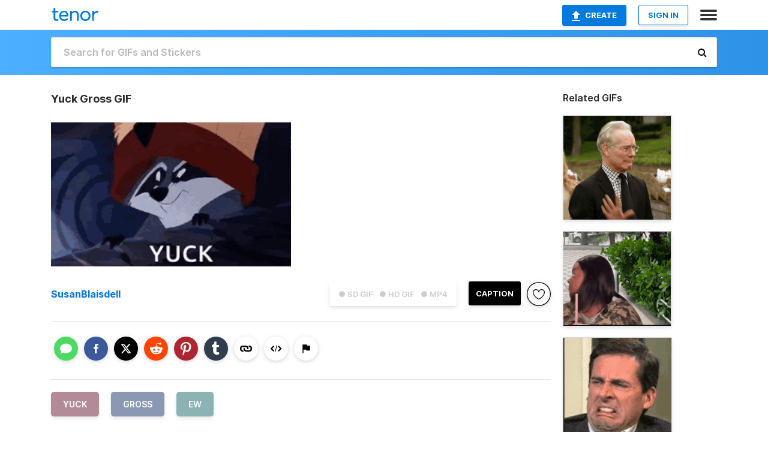

--- FILE ---
content_type: text/html; charset=utf-8
request_url: https://tenor.com/view/yuck-gross-ew-gif-13266846
body_size: 32617
content:
<!DOCTYPE html>
<html lang="en" dir="ltr"><head><script id="data" type="text/x-cache" nonce="MWY2MDRiYjgtNzRiYi00YTYyLTk4NWQtOGI0ZDhlYTdhODMw">[base64]</script><title class="dynamic">Yuck Gross GIF - Yuck Gross Ew - Discover &amp; Share GIFs</title><link class="dynamic" rel="canonical" href="https://tenor.com/view/yuck-gross-ew-gif-13266846"><meta class="dynamic" name="keywords" content="yuck,gross,ew,gif,animated gif,gifs,meme"><meta class="dynamic" name="description" content="The perfect Yuck Gross Ew Animated GIF for your conversation. Discover and Share the best GIFs on Tenor."><meta class="dynamic" name="twitter:title" content="Yuck Gross GIF - Yuck Gross Ew - Discover &amp; Share GIFs"><meta class="dynamic" name="twitter:description" content="The perfect Yuck Gross Ew Animated GIF for your conversation. Discover and Share the best GIFs on Tenor."><meta class="dynamic" name="twitter:site" content="@gifkeyboard"><meta class="dynamic" name="twitter:app:name:iphone" content="GIF Keyboard"><meta class="dynamic" name="twitter:app:name:ipad" content="GIF Keyboard"><meta class="dynamic" name="twitter:app:name:googleplay" content="GIF Keyboard"><meta class="dynamic" name="twitter:app:id:iphone" content="917932200"><meta class="dynamic" name="twitter:app:id:ipad" content="917932200"><meta class="dynamic" name="twitter:app:id:googleplay" content="com.riffsy.FBMGIFApp"><meta class="dynamic" property="al:ios:app_name" content="GIF Keyboard"><meta class="dynamic" property="al:ios:app_store_id" content="917932200"><meta class="dynamic" property="al:android:package" content="com.riffsy.FBMGIFApp"><meta class="dynamic" property="al:android:app_name" content="GIF Keyboard"><meta class="dynamic" property="fb:app_id" content="374882289330575"><meta class="dynamic" property="og:site_name" content="Tenor"><meta class="dynamic" property="og:title" content="Yuck Gross GIF - Yuck Gross Ew - Discover &amp; Share GIFs"><meta class="dynamic" name="apple-itunes-app" content="app-id=917932200,app-argument=https://tenor.com/view/yuck-gross-ew-gif-13266846"><meta class="dynamic" name="twitter:app:url:iphone" content="riffsykeyboard://riff/2940001324450044156"><meta class="dynamic" name="twitter:app:url:ipad" content="riffsykeyboard://riff/2940001324450044156"><meta class="dynamic" name="twitter:app:url:googleplay" content="riffsy://gifs/2940001324450044156"><meta class="dynamic" property="al:ios:url" content="riffsykeyboard://riff/2940001324450044156"><meta class="dynamic" property="al:android:url" content="riffsy://gifs/2940001324450044156"><link class="dynamic" rel="alternate" href="ios-app://917932200/riffsykeyboard/riff/2940001324450044156"><link class="dynamic" rel="alternate" href="android-app://com.riffsy.FBMGIFApp/riffsy/gifs/2940001324450044156"><meta class="dynamic" name="twitter:image" content="https://media1.tenor.com/m/KMz7oLcF2PwAAAAC/yuck-gross.gif"><meta class="dynamic" name="twitter:card" content="player"><meta class="dynamic" name="twitter:player" content="undefined?playertype=card"><meta class="dynamic" name="twitter:player:width" content="498"><meta class="dynamic" name="twitter:player:height" content="298"><meta class="dynamic" name="twitter:player:stream" content="https://media.tenor.com/KMz7oLcF2PwAAAPo/yuck-gross.mp4"><meta class="dynamic" name="twitter:player:stream:content_type" content="video/mp4"><link class="dynamic" rel="alternate" type="application/json+oembed" title="GIF oEmbed Profile" href="https://tenor.com/oembed?url=https%3A%2F%2Ftenor.com%2Fview%2Fyuck-gross-ew-gif-13266846"><link class="dynamic" rel="alternate" type="text/xml+oembed" title="GIF oEmbed Profile" href="https://tenor.com/oembed?url=https%3A%2F%2Ftenor.com%2Fview%2Fyuck-gross-ew-gif-13266846&amp;format=xml"><link rel="image_src" href="https://media1.tenor.com/m/KMz7oLcF2PwAAAAC/yuck-gross.gif"><meta class="dynamic" property="og:url" content="https://media1.tenor.com/m/KMz7oLcF2PwAAAAC/yuck-gross.gif"><meta class="dynamic" property="og:description" content="Click to view the GIF"><meta class="dynamic" property="og:type" content="video.other"><meta class="dynamic" property="og:image" content="https://media1.tenor.com/m/KMz7oLcF2PwAAAAC/yuck-gross.gif"><meta class="dynamic" property="og:image:type" content="image/gif"><meta class="dynamic" property="og:image:width" content="320"><meta class="dynamic" property="og:image:height" content="192"><meta class="dynamic" property="og:video" content="https://media.tenor.com/KMz7oLcF2PwAAAPo/yuck-gross.mp4"><meta class="dynamic" property="og:video:secure_url" content="https://media.tenor.com/KMz7oLcF2PwAAAPo/yuck-gross.mp4"><meta class="dynamic" property="og:video:type" content="video/mp4"><meta class="dynamic" property="og:video:width" content="320"><meta class="dynamic" property="og:video:height" content="192"><meta class="dynamic" property="og:video" content="https://media.tenor.com/KMz7oLcF2PwAAAPs/yuck-gross.webm"><meta class="dynamic" property="og:video:secure_url" content="https://media.tenor.com/KMz7oLcF2PwAAAPs/yuck-gross.webm"><meta class="dynamic" property="og:video:type" content="video/webm"><meta class="dynamic" property="og:video:width" content="320"><meta class="dynamic" property="og:video:height" content="192"><script class="dynamic" type="application/ld+json">{"@context":"http:\u002F\u002Fschema.org","@type":"Article","author":"SusanBlaisdell","creator":"SusanBlaisdell","headline":"Yuck Gross GIF - Yuck Gross Ew - Discover & Share GIFs","name":"Yuck Gross GIF - Yuck Gross Ew - Discover & Share GIFs","url":"https:\u002F\u002Ftenor.com\u002Fview\u002Fyuck-gross-ew-gif-13266846","mainEntityOfPage":"https:\u002F\u002Ftenor.com\u002Fview\u002Fyuck-gross-ew-gif-13266846","keywords":"yuck,gross,ew,gif,animated gif,gifs,meme","dateModified":"2019-01-13T19:40:10.567Z","datePublished":"2019-01-13T19:40:10.567Z","publisher":{"@context":"http:\u002F\u002Fschema.org","@type":"Organization","name":"Tenor","logo":{"@type":"ImageObject","url":"https:\u002F\u002Ftenor.com\u002Fassets\u002Fimg\u002Ftenor-app-icon.png"},"sameAs":["https:\u002F\u002Ftwitter.com\u002Fgifkeyboard","https:\u002F\u002Fwww.facebook.com\u002Ftenorapp\u002F","https:\u002F\u002Fwww.linkedin.com\u002Fcompany\u002Ftenorinc\u002F"]},"image":{"@context":"http:\u002F\u002Fschema.org","@type":"ImageObject","author":"SusanBlaisdell","creator":"SusanBlaisdell","name":"Yuck Gross GIF - Yuck Gross Ew - Discover & Share GIFs","keywords":"yuck,gross,ew,gif,animated gif,gifs,meme","description":"The perfect Yuck Gross Ew Animated GIF for your conversation. Discover and Share the best GIFs on Tenor.","url":"https:\u002F\u002Ftenor.com\u002Fview\u002Fyuck-gross-ew-gif-13266846","contentUrl":"https:\u002F\u002Fmedia1.tenor.com\u002Fm\u002FKMz7oLcF2PwAAAAC\u002Fyuck-gross.gif","thumbnailUrl":"https:\u002F\u002Fmedia.tenor.com\u002FKMz7oLcF2PwAAAAe\u002Fyuck-gross.png","width":320,"height":192,"dateCreated":"2019-01-13T19:40:10.567Z","uploadDate":"2019-01-13T19:40:10.567Z","representativeOfPage":true},"video":{"@context":"http:\u002F\u002Fschema.org","@type":"VideoObject","author":"SusanBlaisdell","creator":"SusanBlaisdell","name":"Yuck Gross GIF - Yuck Gross Ew - Discover & Share GIFs","keywords":"yuck,gross,ew,gif,animated gif,gifs,meme","description":"The perfect Yuck Gross Ew Animated GIF for your conversation. Discover and Share the best GIFs on Tenor.","url":"https:\u002F\u002Ftenor.com\u002Fview\u002Fyuck-gross-ew-gif-13266846","contentUrl":"https:\u002F\u002Fmedia.tenor.com\u002FKMz7oLcF2PwAAAPo\u002Fyuck-gross.mp4","thumbnailUrl":"https:\u002F\u002Fmedia.tenor.com\u002FKMz7oLcF2PwAAAAe\u002Fyuck-gross.png","width":320,"height":192,"dateCreated":"2019-01-13T19:40:10.567Z","uploadDate":"2019-01-13T19:40:10.567Z","duration":"PT0M2S"}}</script><link rel="preconnect" href="https://www.googletagmanager.com"><link rel="preconnect" href="https://www.google-analytics.com"><link rel="dns-prefetch" href="//media.tenor.com"><link rel="preconnect" href="https://media.tenor.com"><link rel="stylesheet" type="text/css" href="/assets/dist/main.min.css?release=r20260113-1-master-c4169"><meta charset="UTF-8"><meta name="viewport" content="width=device-width, initial-scale=1"><link rel="manifest" href="/assets/manifest.json"><link rel="shortcut icon" type="image/png" href="/assets/img/favicon/favicon-16x16.png"><link rel="apple-touch-icon" sizes="57x57" href="/assets/img/favicon/apple-touch-icon-57x57.png"><link rel="apple-touch-icon" sizes="60x60" href="/assets/img/favicon/apple-touch-icon-60x60.png"><link rel="apple-touch-icon" sizes="72x72" href="/assets/img/favicon/apple-touch-icon-72x72.png"><link rel="icon" type="image/png" href="/assets/img/favicon/favicon-16x16.png" sizes="16x16"><link rel="icon" type="image/png" href="/assets/img/favicon/favicon-32x32.png" sizes="32x32"><link rel="search" type="application/opensearchdescription+xml" href="/opensearch.xml" title="Tenor"><link rel="alternate" hreflang="x-default" href="https://tenor.com/view/yuck-gross-ew-gif-13266846"><link rel="alternate" hreflang="af" href="https://tenor.com/af/view/yuck-gross-ew-gif-13266846"><link rel="alternate" hreflang="am" href="https://tenor.com/am/view/yuck-gross-ew-gif-13266846"><link rel="alternate" hreflang="az" href="https://tenor.com/az/view/yuck-gross-ew-gif-13266846"><link rel="alternate" hreflang="be" href="https://tenor.com/be/view/yuck-gross-ew-gif-13266846"><link rel="alternate" hreflang="bg" href="https://tenor.com/bg/view/yuck-gross-ew-gif-13266846"><link rel="alternate" hreflang="bn" href="https://tenor.com/bn/view/yuck-gross-ew-gif-13266846"><link rel="alternate" hreflang="bs" href="https://tenor.com/bs/view/yuck-gross-ew-gif-13266846"><link rel="alternate" hreflang="ca" href="https://tenor.com/ca/view/yuck-gross-ew-gif-13266846"><link rel="alternate" hreflang="cs" href="https://tenor.com/cs/view/yuck-gross-ew-gif-13266846"><link rel="alternate" hreflang="da" href="https://tenor.com/da/view/yuck-gross-ew-gif-13266846"><link rel="alternate" hreflang="de" href="https://tenor.com/de/view/yuck-gross-ew-gif-13266846"><link rel="alternate" hreflang="de-AT" href="https://tenor.com/de-AT/view/yuck-gross-ew-gif-13266846"><link rel="alternate" hreflang="de-CH" href="https://tenor.com/de-CH/view/yuck-gross-ew-gif-13266846"><link rel="alternate" hreflang="el" href="https://tenor.com/el/view/yuck-gross-ew-gif-13266846"><link rel="alternate" hreflang="en-AU" href="https://tenor.com/en-AU/view/yuck-gross-ew-gif-13266846"><link rel="alternate" hreflang="en-CA" href="https://tenor.com/en-CA/view/yuck-gross-ew-gif-13266846"><link rel="alternate" hreflang="en-GB" href="https://tenor.com/en-GB/view/yuck-gross-ew-gif-13266846"><link rel="alternate" hreflang="en-IE" href="https://tenor.com/en-IE/view/yuck-gross-ew-gif-13266846"><link rel="alternate" hreflang="en-IN" href="https://tenor.com/en-IN/view/yuck-gross-ew-gif-13266846"><link rel="alternate" hreflang="en-NZ" href="https://tenor.com/en-NZ/view/yuck-gross-ew-gif-13266846"><link rel="alternate" hreflang="en-SG" href="https://tenor.com/en-SG/view/yuck-gross-ew-gif-13266846"><link rel="alternate" hreflang="en-ZA" href="https://tenor.com/en-ZA/view/yuck-gross-ew-gif-13266846"><link rel="alternate" hreflang="es" href="https://tenor.com/es/view/yuck-gross-ew-gif-13266846"><link rel="alternate" hreflang="es-419" href="https://tenor.com/es-419/view/yuck-gross-ew-gif-13266846"><link rel="alternate" hreflang="es-AR" href="https://tenor.com/es-AR/view/yuck-gross-ew-gif-13266846"><link rel="alternate" hreflang="es-BO" href="https://tenor.com/es-BO/view/yuck-gross-ew-gif-13266846"><link rel="alternate" hreflang="es-CL" href="https://tenor.com/es-CL/view/yuck-gross-ew-gif-13266846"><link rel="alternate" hreflang="es-CO" href="https://tenor.com/es-CO/view/yuck-gross-ew-gif-13266846"><link rel="alternate" hreflang="es-CR" href="https://tenor.com/es-CR/view/yuck-gross-ew-gif-13266846"><link rel="alternate" hreflang="es-DO" href="https://tenor.com/es-DO/view/yuck-gross-ew-gif-13266846"><link rel="alternate" hreflang="es-EC" href="https://tenor.com/es-EC/view/yuck-gross-ew-gif-13266846"><link rel="alternate" hreflang="es-GT" href="https://tenor.com/es-GT/view/yuck-gross-ew-gif-13266846"><link rel="alternate" hreflang="es-HN" href="https://tenor.com/es-HN/view/yuck-gross-ew-gif-13266846"><link rel="alternate" hreflang="es-MX" href="https://tenor.com/es-MX/view/yuck-gross-ew-gif-13266846"><link rel="alternate" hreflang="es-NI" href="https://tenor.com/es-NI/view/yuck-gross-ew-gif-13266846"><link rel="alternate" hreflang="es-PA" href="https://tenor.com/es-PA/view/yuck-gross-ew-gif-13266846"><link rel="alternate" hreflang="es-PE" href="https://tenor.com/es-PE/view/yuck-gross-ew-gif-13266846"><link rel="alternate" hreflang="es-PR" href="https://tenor.com/es-PR/view/yuck-gross-ew-gif-13266846"><link rel="alternate" hreflang="es-PY" href="https://tenor.com/es-PY/view/yuck-gross-ew-gif-13266846"><link rel="alternate" hreflang="es-SV" href="https://tenor.com/es-SV/view/yuck-gross-ew-gif-13266846"><link rel="alternate" hreflang="es-US" href="https://tenor.com/es-US/view/yuck-gross-ew-gif-13266846"><link rel="alternate" hreflang="es-UY" href="https://tenor.com/es-UY/view/yuck-gross-ew-gif-13266846"><link rel="alternate" hreflang="es-VE" href="https://tenor.com/es-VE/view/yuck-gross-ew-gif-13266846"><link rel="alternate" hreflang="et" href="https://tenor.com/et/view/yuck-gross-ew-gif-13266846"><link rel="alternate" hreflang="eu" href="https://tenor.com/eu/view/yuck-gross-ew-gif-13266846"><link rel="alternate" hreflang="fi" href="https://tenor.com/fi/view/yuck-gross-ew-gif-13266846"><link rel="alternate" hreflang="fil" href="https://tenor.com/fil/view/yuck-gross-ew-gif-13266846"><link rel="alternate" hreflang="fr" href="https://tenor.com/fr/view/yuck-gross-ew-gif-13266846"><link rel="alternate" hreflang="fr-CA" href="https://tenor.com/fr-CA/view/yuck-gross-ew-gif-13266846"><link rel="alternate" hreflang="fr-CH" href="https://tenor.com/fr-CH/view/yuck-gross-ew-gif-13266846"><link rel="alternate" hreflang="gl" href="https://tenor.com/gl/view/yuck-gross-ew-gif-13266846"><link rel="alternate" hreflang="gu" href="https://tenor.com/gu/view/yuck-gross-ew-gif-13266846"><link rel="alternate" hreflang="hi" href="https://tenor.com/hi/view/yuck-gross-ew-gif-13266846"><link rel="alternate" hreflang="hr" href="https://tenor.com/hr/view/yuck-gross-ew-gif-13266846"><link rel="alternate" hreflang="hu" href="https://tenor.com/hu/view/yuck-gross-ew-gif-13266846"><link rel="alternate" hreflang="hy" href="https://tenor.com/hy/view/yuck-gross-ew-gif-13266846"><link rel="alternate" hreflang="id" href="https://tenor.com/id/view/yuck-gross-ew-gif-13266846"><link rel="alternate" hreflang="is" href="https://tenor.com/is/view/yuck-gross-ew-gif-13266846"><link rel="alternate" hreflang="it" href="https://tenor.com/it/view/yuck-gross-ew-gif-13266846"><link rel="alternate" hreflang="ja" href="https://tenor.com/ja/view/yuck-gross-ew-gif-13266846"><link rel="alternate" hreflang="ka" href="https://tenor.com/ka/view/yuck-gross-ew-gif-13266846"><link rel="alternate" hreflang="kk" href="https://tenor.com/kk/view/yuck-gross-ew-gif-13266846"><link rel="alternate" hreflang="km" href="https://tenor.com/km/view/yuck-gross-ew-gif-13266846"><link rel="alternate" hreflang="kn" href="https://tenor.com/kn/view/yuck-gross-ew-gif-13266846"><link rel="alternate" hreflang="ko" href="https://tenor.com/ko/view/yuck-gross-ew-gif-13266846"><link rel="alternate" hreflang="ky" href="https://tenor.com/ky/view/yuck-gross-ew-gif-13266846"><link rel="alternate" hreflang="lo" href="https://tenor.com/lo/view/yuck-gross-ew-gif-13266846"><link rel="alternate" hreflang="lt" href="https://tenor.com/lt/view/yuck-gross-ew-gif-13266846"><link rel="alternate" hreflang="lv" href="https://tenor.com/lv/view/yuck-gross-ew-gif-13266846"><link rel="alternate" hreflang="mk" href="https://tenor.com/mk/view/yuck-gross-ew-gif-13266846"><link rel="alternate" hreflang="ml" href="https://tenor.com/ml/view/yuck-gross-ew-gif-13266846"><link rel="alternate" hreflang="mn" href="https://tenor.com/mn/view/yuck-gross-ew-gif-13266846"><link rel="alternate" hreflang="mo" href="https://tenor.com/mo/view/yuck-gross-ew-gif-13266846"><link rel="alternate" hreflang="mr" href="https://tenor.com/mr/view/yuck-gross-ew-gif-13266846"><link rel="alternate" hreflang="ms" href="https://tenor.com/ms/view/yuck-gross-ew-gif-13266846"><link rel="alternate" hreflang="my" href="https://tenor.com/my/view/yuck-gross-ew-gif-13266846"><link rel="alternate" hreflang="ne" href="https://tenor.com/ne/view/yuck-gross-ew-gif-13266846"><link rel="alternate" hreflang="nl" href="https://tenor.com/nl/view/yuck-gross-ew-gif-13266846"><link rel="alternate" hreflang="no" href="https://tenor.com/no/view/yuck-gross-ew-gif-13266846"><link rel="alternate" hreflang="pa" href="https://tenor.com/pa/view/yuck-gross-ew-gif-13266846"><link rel="alternate" hreflang="pl" href="https://tenor.com/pl/view/yuck-gross-ew-gif-13266846"><link rel="alternate" hreflang="pt" href="https://tenor.com/pt/view/yuck-gross-ew-gif-13266846"><link rel="alternate" hreflang="pt-BR" href="https://tenor.com/pt-BR/view/yuck-gross-ew-gif-13266846"><link rel="alternate" hreflang="pt-PT" href="https://tenor.com/pt-PT/view/yuck-gross-ew-gif-13266846"><link rel="alternate" hreflang="ro" href="https://tenor.com/ro/view/yuck-gross-ew-gif-13266846"><link rel="alternate" hreflang="ru" href="https://tenor.com/ru/view/yuck-gross-ew-gif-13266846"><link rel="alternate" hreflang="si" href="https://tenor.com/si/view/yuck-gross-ew-gif-13266846"><link rel="alternate" hreflang="sk" href="https://tenor.com/sk/view/yuck-gross-ew-gif-13266846"><link rel="alternate" hreflang="sl" href="https://tenor.com/sl/view/yuck-gross-ew-gif-13266846"><link rel="alternate" hreflang="sq" href="https://tenor.com/sq/view/yuck-gross-ew-gif-13266846"><link rel="alternate" hreflang="sr" href="https://tenor.com/sr/view/yuck-gross-ew-gif-13266846"><link rel="alternate" hreflang="sr-Latn" href="https://tenor.com/sr-Latn/view/yuck-gross-ew-gif-13266846"><link rel="alternate" hreflang="sv" href="https://tenor.com/sv/view/yuck-gross-ew-gif-13266846"><link rel="alternate" hreflang="sw" href="https://tenor.com/sw/view/yuck-gross-ew-gif-13266846"><link rel="alternate" hreflang="ta" href="https://tenor.com/ta/view/yuck-gross-ew-gif-13266846"><link rel="alternate" hreflang="te" href="https://tenor.com/te/view/yuck-gross-ew-gif-13266846"><link rel="alternate" hreflang="th" href="https://tenor.com/th/view/yuck-gross-ew-gif-13266846"><link rel="alternate" hreflang="tl" href="https://tenor.com/tl/view/yuck-gross-ew-gif-13266846"><link rel="alternate" hreflang="tr" href="https://tenor.com/tr/view/yuck-gross-ew-gif-13266846"><link rel="alternate" hreflang="uk" href="https://tenor.com/uk/view/yuck-gross-ew-gif-13266846"><link rel="alternate" hreflang="uz" href="https://tenor.com/uz/view/yuck-gross-ew-gif-13266846"><link rel="alternate" hreflang="vi" href="https://tenor.com/vi/view/yuck-gross-ew-gif-13266846"><link rel="alternate" hreflang="zh-CN" href="https://tenor.com/zh-CN/view/yuck-gross-ew-gif-13266846"><link rel="alternate" hreflang="zh-HK" href="https://tenor.com/zh-HK/view/yuck-gross-ew-gif-13266846"><link rel="alternate" hreflang="zh-TW" href="https://tenor.com/zh-TW/view/yuck-gross-ew-gif-13266846"><link rel="alternate" hreflang="zu" href="https://tenor.com/zu/view/yuck-gross-ew-gif-13266846"></head><body><script async type="text/javascript" src="/assets/dist/main.min.js?release=r20260113-1-master-c4169" fetchpriority="high"></script><div id="root"><div class="BaseApp"><div class="Banner TOSBanner hidden"><div class="container"><span class="iconfont-remove" aria-hidden="true"></span>We&#039;ve updated our <span class="linkElements"><a href="/legal-terms" rel="noopener">Terms of Service</a> and <a href="https://policies.google.com/privacy?hl=en" rel="noopener">Privacy Policy</a></span>. By continuing you agree to Tenor&#039;s <span class="linkElements"><a href="/legal-terms" rel="noopener">Terms of Service</a> and <a href="https://policies.google.com/privacy?hl=en" rel="noopener">Privacy Policy</a></span>.</div></div><div class="Banner LanguageBanner hidden"><div class="container"><span class="iconfont-remove" aria-hidden="true"></span><div>Tenor.com has been translated based on your browser&#039;s language setting. If you want to change the language, click <span class="linkElements"><button>here</button></span>.</div></div></div><nav class="NavBar"><div class="container"><span itemscope itemtype="http://schema.org/Organization"><a class="navbar-brand" itemProp="url" href="/"><img src="/assets/img/tenor-logo.svg" width="80" height="22" alt="Tenor logo" itemprop="logo"></a></span><div class="nav-buttons"><div class="account-buttons"><a class="button upload-button" href="/gif-maker?utm_source=nav-bar&amp;utm_medium=internal&amp;utm_campaign=gif-maker-entrypoints"><img src="/assets/icons/upload-icon.svg" width="14" height="17" alt="Upload icon">Create</a><button class="white-button">SIGN IN</button></div><span class=" ToggleMenu"><span class="menu-button navicon-button x ToggleMenu-button"><div class="navicon"></div></span><div class="animated NavMenu"><div class="section"><div class="header">Products</div><ul><li><a href="https://apps.apple.com/app/apple-store/id917932200?pt=39040802&amp;ct=NavGifKeyboard&amp;mt=8" rel="noopener">GIF Keyboard</a></li><li><a href="https://play.google.com/store/apps/details?id=com.riffsy.FBMGIFApp" rel="noopener">Android</a></li><li><a href="/contentpartners">Content Partners</a></li></ul></div><div class="section"><div class="header">Explore</div><ul><li><button>Language</button></li><li><a href="/reactions">Reaction GIFs</a></li><li><a href="/explore">Explore GIFs</a></li></ul></div><div class="section"><div class="header">Company</div><ul><li><a href="/press">Press</a></li><li><a href="https://blog.tenor.com/" rel="noopener">Blog</a></li><li><a href="https://support.google.com/tenor" rel="noopener">FAQ</a></li><li><a href="/legal-terms">Terms and Privacy</a></li><li><a href="/assets/dist/licenses.txt" rel="noopener">Website Licenses</a></li><li><a href="https://support.google.com/tenor/gethelp?hl=en" rel="noopener">Contact Us</a></li></ul></div><div class="section"><div class="header">API</div><ul><li><a href="/gifapi" rel="noopener">Tenor GIF API</a></li><li><a href="https://developers.google.com/tenor/guides/endpoints" rel="noopener">GIF API Documentation</a></li><li><a href="/gifapi/unity-ar-gif-sdk" rel="noopener">Unity AR SDK</a></li></ul></div></div></span></div></div></nav><div class="TopBarComponent TopSearchBar"><div class="TopBar"><div class="container"><a class="navbar-brand" itemProp="url" href="/"><img src="/assets/img/tenor-logo-white.svg" width="80" height="22" alt="Tenor logo" itemprop="logo"></a><div class="search-bar-wrapper"><form class="SearchBar"><input name="q" value="" placeholder="Search for GIFs and Stickers" autocomplete="off"><span class="iconfont-search" aria-hidden="true"></span></form></div></div></div></div><div class="GifPage container page"><!--!--><div class="main-container"><h1 style="margin-bottom:30px;">Yuck Gross GIF</h1><div class="single-view-container" itemscope itemtype="http://schema.org/Article"><meta itemprop="url" content="https://tenor.com/view/yuck-gross-ew-gif-13266846"><meta itemprop="mainEntityOfPage" content="https://tenor.com/view/yuck-gross-ew-gif-13266846"><meta itemprop="keywords" content="yuck,gross,ew,gif,animated gif,gifs,meme"><meta itemprop="dateModified" content="2019-01-13T19:40:10.567Z"><meta itemprop="datePublished" content="2019-01-13T19:40:10.567Z"><meta itemprop="author" content="SusanBlaisdell"><meta itemprop="creator" content="SusanBlaisdell"><meta itemprop="headline" content="Yuck Gross GIF - Yuck Gross Ew - Discover &amp; Share GIFs"><meta itemprop="name" content="Yuck Gross GIF - Yuck Gross Ew - Discover &amp; Share GIFs"><span class="hide" itemprop="publisher" itemscope itemtype="http://schema.org/Organization"><meta itemprop="name" content="Tenor"><meta itemprop="logo" content="https://tenor.com/assets/img/tenor-app-icon.png"></span><div><div id="single-gif-container"><div itemprop="image" itemscope itemtype="http://schema.org/ImageObject"><meta itemprop="keywords" content="yuck,gross,ew,gif,animated gif,gifs,meme"><meta itemprop="dateCreated" content="2019-01-13T19:40:10.567Z"><meta itemprop="uploadDate" content="2019-01-13T19:40:10.567Z"><meta itemprop="author" content="SusanBlaisdell"><meta itemprop="creator" content="SusanBlaisdell"><meta itemprop="embedUrl"><meta itemprop="representativeOfPage" content="true"><meta itemprop="url" content="https://tenor.com/view/yuck-gross-ew-gif-13266846"><meta itemprop="duration" content="PT0M2S"><meta itemprop="contentUrl" content="https://media1.tenor.com/m/KMz7oLcF2PwAAAAC/yuck-gross.gif"><meta itemprop="width" content="320"><meta itemprop="height" content="192"><div class="Gif" style="width:400px;height:240.24024024024024px;"><img src="https://media1.tenor.com/m/KMz7oLcF2PwAAAAd/yuck-gross.gif" width="400" height="240.24024024024024" alt="a cartoon of a raccoon wearing a sweater and a hat with the words `` yuck &#039;&#039; written below it ." style="max-width:400px;min-height:;" fetchpriority="high"></div></div></div></div></div><div class="gif-details-container"><div class="gif-actions"><div class="extra-controls"><div class="QualityToggle"><button class="" disabled> ● SD GIF </button><button class="" disabled> ● HD GIF </button><button class="" disabled> ● MP4 </button></div><a class="caption-gif-button" href="/gif-maker?caption_item_id=2940001324450044156&amp;utm_source=gif-caption&amp;utm_medium=internal&amp;utm_campaign=gif-maker-entrypoints">CAPTION</a><span class="GifFavButton FavButton" aria-hidden="true"></span></div><div class="profile-info"><a rel="author" href="/users/susanblaisdell"><div class="ProfileImage" style="background-image:url(&quot;https://c.tenor.com/3/x6wEfbnb1EEAAAfQ/tenor.png&quot;);"> </div></a><a class="author-username" rel="author" href="/users/susanblaisdell">SusanBlaisdell</a><span></span></div></div><div class="gif-details share-buttons"><a class="ShareIcon" href="https://apps.apple.com/app/apple-store/id917932200?pt=39040802&amp;ct=iMessageItemView&amp;mt=8" rel="noopener"><div class="Tooltip"><span class="content">Share to iMessage.</span></div><img src="/assets/img/icons/imessage.svg" alt="iMessage icon"></a><a class="ShareIcon" href="https://www.facebook.com/sharer/sharer.php?u=https%3A%2F%2Ftenor.com%2Fview%2Fyuck-gross-ew-gif-13266846%3Futm_source%3Dshare-button%26utm_medium%3DSocial%26utm_content%3Dfacebook" rel="noopener"><div class="Tooltip"><span class="content">Share to Facebook.</span></div><img src="/assets/img/icons/facebook.svg" alt="Facebook icon"></a><a class="ShareIcon" href="https://twitter.com/share?url=https%3A%2F%2Ftenor.com%2Fview%2Fyuck-gross-ew-gif-13266846%3Futm_source%3Dshare-button%26utm_medium%3DSocial%26utm_content%3Dtwitter&amp;via=gifkeyboard&amp;hashtags=yuck,gross,ew" rel="noopener"><div class="Tooltip"><span class="content">Share to Twitter.</span></div><img src="/assets/img/icons/twitter.svg" alt="Twitter icon"></a><a class="ShareIcon" href="https://www.reddit.com/submit?url=https%3A%2F%2Ftenor.com%2Fview%2Fyuck-gross-ew-gif-13266846%3Futm_source%3Dshare-button%26utm_medium%3DSocial%26utm_content%3Dreddit&amp;title=Yuck%20Gross%20GIF%20-%20Yuck%20Gross%20Ew%20-%20Discover%20%26%20Share%20GIFs" rel="noopener"><div class="Tooltip"><span class="content">Share to Reddit.</span></div><img src="/assets/img/icons/reddit.svg" alt="Reddit icon"></a><a class="ShareIcon" href="https://pinterest.com/pin/create/bookmarklet/?media=https%3A%2F%2Fmedia1.tenor.com%2Fm%2FKMz7oLcF2PwAAAAC%2Fyuck-gross.gif&amp;url=https%3A%2F%2Ftenor.com%2Fview%2Fyuck-gross-ew-gif-13266846%3Futm_source%3Dshare-button%26utm_medium%3DSocial%26utm_content%3Dpinterest&amp;is_video=false&amp;description=Yuck%20Gross%20GIF%20-%20Yuck%20Gross%20Ew%20-%20Discover%20%26%20Share%20GIFs" rel="noopener"><div class="Tooltip"><span class="content">Share to Pinterest.</span></div><img src="/assets/img/icons/pinterest.svg" alt="Pinterest icon"></a><a class="ShareIcon" href="https://www.tumblr.com/share?v=3&amp;u=https%3A%2F%2Ftenor.com%2Fview%2Fyuck-gross-ew-gif-13266846%3Futm_source%3Dshare-button%26utm_medium%3DSocial%26utm_content%3Dtumblr&amp;t=Yuck%20Gross%20GIF%20-%20Yuck%20Gross%20Ew%20-%20Discover%20%26%20Share%20GIFs&amp;tags=yuck,gross,ew" rel="noopener"><div class="Tooltip"><span class="content">Share to Tumblr.</span></div><img src="/assets/img/icons/tumblr.svg" alt="Tumblr icon"></a><span class="ShareIcon"><div class="Tooltip"><span class="content">Copy link to clipboard.</span></div><img src="/assets/img/icons/link.svg" alt="link icon" data-clipboard-text="https://tenor.com/3Pty.gif"></span><span class="ShareIcon"><div class="Tooltip"><span class="content">Copy embed to clipboard.</span></div><img src="/assets/img/icons/embed.svg" alt="embed icon" data-clipboard-text="&lt;div class=&quot;tenor-gif-embed&quot; data-postid=&quot;13266846&quot; data-share-method=&quot;host&quot; data-aspect-ratio=&quot;1.665&quot; data-width=&quot;100%&quot;&gt;&lt;a href=&quot;https://tenor.com/view/yuck-gross-ew-gif-13266846&quot;&gt;Yuck Gross GIF&lt;/a&gt;from &lt;a href=&quot;https://tenor.com/search/yuck-gifs&quot;&gt;Yuck GIFs&lt;/a&gt;&lt;/div&gt; &lt;script type=&quot;text/javascript&quot; async src=&quot;https://tenor.com/embed.js&quot;&gt;&lt;/script&gt;"></span><span class="FlagIcon"><div class="Tooltip"><span class="content">Report</span></div><img src="/assets/img/icons/flag.svg" alt="flag icon"></span></div><ul class="tag-list" style="width:100%;"><li><a href="/search/yuck-gifs"><div class="RelatedTag" style="background-color:#B38B98;">yuck</div></a></li><li><a href="/search/gross-gifs"><div class="RelatedTag" style="background-color:#8B98B3;">gross</div></a></li><li><a href="/search/ew-gifs"><div class="RelatedTag" style="background-color:#8BB3B3;">ew</div></a></li></ul><div class="gif-details embed" style="display:block;"><h3>Share URL</h3><div class="Copybox share"><!--!--><input type="text" readonly data-clipboard-text="https://tenor.com/view/yuck-gross-ew-gif-13266846" value="https://tenor.com/view/yuck-gross-ew-gif-13266846"></div><br><br><h3>Embed</h3><div class="Copybox embed"><!--!--><input type="text" readonly data-clipboard-text="&lt;div class=&quot;tenor-gif-embed&quot; data-postid=&quot;13266846&quot; data-share-method=&quot;host&quot; data-aspect-ratio=&quot;1.665&quot; data-width=&quot;100%&quot;&gt;&lt;a href=&quot;https://tenor.com/view/yuck-gross-ew-gif-13266846&quot;&gt;Yuck Gross GIF&lt;/a&gt;from &lt;a href=&quot;https://tenor.com/search/yuck-gifs&quot;&gt;Yuck GIFs&lt;/a&gt;&lt;/div&gt; &lt;script type=&quot;text/javascript&quot; async src=&quot;https://tenor.com/embed.js&quot;&gt;&lt;/script&gt;" value="&lt;div class=&quot;tenor-gif-embed&quot; data-postid=&quot;13266846&quot; data-share-method=&quot;host&quot; data-aspect-ratio=&quot;1.665&quot; data-width=&quot;100%&quot;&gt;&lt;a href=&quot;https://tenor.com/view/yuck-gross-ew-gif-13266846&quot;&gt;Yuck Gross GIF&lt;/a&gt;from &lt;a href=&quot;https://tenor.com/search/yuck-gifs&quot;&gt;Yuck GIFs&lt;/a&gt;&lt;/div&gt; &lt;script type=&quot;text/javascript&quot; async src=&quot;https://tenor.com/embed.js&quot;&gt;&lt;/script&gt;"></div></div><div class="gif-details non-mobile-only"><h3>Details</h3><dl><dd>Content Description: a cartoon of a raccoon wearing a sweater and a hat with the words `` yuck &#039;&#039; written below it .</dd><dd>File Size: 354KB</dd><dd>Duration: 1.100 sec</dd><dd>Dimensions: 320x192</dd><dd>Created: 1/13/2019, 7:40:10 PM</dd></dl></div></div></div><div class="RelatedGifsContainer"><h3>Related GIFs</h3><div class="UniversalGifList" data-columns="1" style="height:1305.909090909091px;"><div class="column"><figure class="UniversalGifListItem clickable" data-index="0" data-width="220" data-height="211" style="top:0px;"><a href="/view/tim-gunn-eww-gross-yuck-meme-disgusting-sticks-tongue-out-gif-25378754"><div class="Gif"><picture><source type="video/mp4" srcset="https://media.tenor.com/tQsEuOLGy5YAAAP1/tim-gunn-eww-gross.mp4 320w"><source media="(max-width:840px)" type="image/webp" srcset="https://media.tenor.com/tQsEuOLGy5YAAAA1/tim-gunn-eww-gross.webp 200w"><img src="https://media.tenor.com/tQsEuOLGy5YAAAAM/tim-gunn-eww-gross.gif" width="180" height="172.63636363636365" alt="a man wearing glasses and a black suit stands in front of a green field" loading="lazy"></picture></div><div class="overlay"></div></a><div class="actions"><span class="GifFavButton FavButton" aria-hidden="true"></span></div><figcaption class="tags"><ul><li><a href="/search/tim-gunn-gifs">#Tim-Gunn</a></li><li><a href="/search/eww-gross-gifs">#Eww-Gross</a></li><li><a href="/search/yuck-meme-gifs">#Yuck-Meme</a></li></ul></figcaption><!--!--></figure><figure class="UniversalGifListItem clickable" data-index="1" data-width="220" data-height="192" style="top:192.63636363636365px;"><a href="/view/yuck-gross-disgusting-gif-5271819665498936867"><div class="Gif"><picture><source type="video/mp4" srcset="https://media.tenor.com/SSlEDfH7liMAAAP1/yuck-gross.mp4 320w"><source media="(max-width:840px)" type="image/webp" srcset="https://media.tenor.com/SSlEDfH7liMAAAA1/yuck-gross.webp 200w"><img src="https://media.tenor.com/SSlEDfH7liMAAAAM/yuck-gross.gif" width="180" height="157.0909090909091" alt="a woman drinking from a straw with a sign that says yuck over her head" loading="lazy"></picture></div><div class="overlay"></div></a><div class="actions"><span class="GifFavButton FavButton" aria-hidden="true"></span></div><figcaption class="tags"><ul><li><a href="/search/yuck-gifs">#yuck</a></li><li><a href="/search/gross-gifs">#gross</a></li><li><a href="/search/disgusting-gifs">#disgusting</a></li></ul></figcaption><!--!--></figure><figure class="UniversalGifListItem clickable" data-index="2" data-width="220" data-height="223" style="top:369.72727272727275px;"><a href="/view/michael-scott-steve-carell-the-office-yuck-ew-gif-17355783"><div class="Gif"><picture><source type="video/mp4" srcset="https://media.tenor.com/dOyYfRi5O24AAAP1/michael-scott-steve-carell.mp4 232w"><source media="(max-width:840px)" type="image/webp" srcset="https://media.tenor.com/dOyYfRi5O24AAAA1/michael-scott-steve-carell.webp 176w"><img src="https://media.tenor.com/dOyYfRi5O24AAAAM/michael-scott-steve-carell.gif" width="180" height="182.45454545454547" alt="a close up of a man in a suit and tie making a funny face ." loading="lazy"></picture></div><div class="overlay"></div></a><div class="actions"><span class="GifFavButton FavButton" aria-hidden="true"></span></div><figcaption class="tags"><ul><li><a href="/search/michael-scott-gifs">#Michael-Scott</a></li><li><a href="/search/steve-carell-gifs">#Steve-Carell</a></li></ul></figcaption><!--!--></figure><figure class="UniversalGifListItem clickable" data-index="3" data-width="220" data-height="155" style="top:572.1818181818182px;"><a href="/view/charlie-brown-christmas-charlie-brown-snoopy-gross-yuck-gif-18187162168027677100"><div class="Gif"><picture><source type="video/mp4" srcset="https://media.tenor.com/_GXHodG2gawAAAP1/charlie-brown-christmas-charlie-brown.mp4 320w"><source media="(max-width:840px)" type="image/webp" srcset="https://media.tenor.com/_GXHodG2gawAAAA1/charlie-brown-christmas-charlie-brown.webp 200w"><img src="https://media.tenor.com/_GXHodG2gawAAAAM/charlie-brown-christmas-charlie-brown.gif" width="180" height="126.81818181818183" alt="a cartoon of snoopy saying yuck in front of purple curtains ." loading="lazy"></picture></div><div class="overlay"></div></a><div class="actions"><span class="GifFavButton FavButton" aria-hidden="true"></span></div><figcaption class="tags"><ul><li><a href="/search/charlie-brown-christmas-gifs">#Charlie-Brown-Christmas</a></li></ul></figcaption><!--!--></figure><figure class="UniversalGifListItem clickable" data-index="4" data-width="220" data-height="220" style="top:719.0000000000001px;"><a href="/view/gross-yuck-ick-cringe-gif-11472744808921743257"><div class="Gif"><picture><source type="video/mp4" srcset="https://media.tenor.com/nzdgnlZ8v5kAAAP1/gross-yuck.mp4 320w"><source media="(max-width:840px)" type="image/webp" srcset="https://media.tenor.com/nzdgnlZ8v5kAAAA1/gross-yuck.webp 200w"><img src="https://media.tenor.com/nzdgnlZ8v5kAAAAM/gross-yuck.gif" width="180" height="180" alt="a man wearing a black sweater is making a funny face ." loading="lazy"></picture></div><div class="overlay"></div></a><div class="actions"><span class="GifFavButton FavButton" aria-hidden="true"></span></div><figcaption class="tags"><ul><li><a href="/search/gross-gifs">#gross</a></li><li><a href="/search/yuck-gifs">#yuck</a></li><li><a href="/search/ick-gifs">#ick</a></li><li><a href="/search/cringe-gifs">#cringe</a></li></ul></figcaption><!--!--></figure><figure class="UniversalGifListItem clickable" data-index="5" data-width="220" data-height="259" style="top:919.0000000000001px;"><a href="/view/tigger-yuck-disgusting-gross-yikes-gif-12404971323410086932"><div class="Gif"><picture><source media="(max-width:840px)" type="video/mp4" srcset="https://media.tenor.com/rCdPsbzD_BQAAAP1/tigger-yuck.mp4 170w"><source media="(max-width:840px)" type="image/webp" srcset="https://media.tenor.com/rCdPsbzD_BQAAAA1/tigger-yuck.webp 170w"><img src="https://media.tenor.com/rCdPsbzD_BQAAAAM/tigger-yuck.gif" width="180" height="211.90909090909093" alt="tigger from winnie the pooh has a red nose and the word yuck below him" loading="lazy"></picture></div><div class="overlay"></div></a><div class="actions"><span class="GifFavButton FavButton" aria-hidden="true"></span></div><figcaption class="tags"><ul><li><a href="/search/tigger-gifs">#Tigger</a></li><li><a href="/search/yuck-gifs">#yuck</a></li><li><a href="/search/disgusting-gifs">#disgusting</a></li><li><a href="/search/gross-gifs">#gross</a></li></ul></figcaption><!--!--></figure><figure class="UniversalGifListItem clickable" data-index="6" data-width="220" data-height="165" style="top:1150.909090909091px;"><a href="/view/throw-up-dry-heave-vomit-gross-eww-gif-23254765"><div class="Gif"><picture><source type="video/mp4" srcset="https://media.tenor.com/IMQ9XKTaheYAAAP1/throw-up-dry-heave.mp4 232w"><source media="(max-width:840px)" type="image/webp" srcset="https://media.tenor.com/IMQ9XKTaheYAAAA1/throw-up-dry-heave.webp 200w"><img src="https://media.tenor.com/IMQ9XKTaheYAAAAM/throw-up-dry-heave.gif" width="180" height="135" alt="a man wearing a plaid jacket and tie is making a surprised face ." loading="lazy"></picture></div><div class="overlay"></div></a><div class="actions"><span class="GifFavButton FavButton" aria-hidden="true"></span></div><figcaption class="tags"><ul><li><a href="/search/throw-up-gifs">#Throw-Up</a></li><li><a href="/search/dry-heave-gifs">#Dry-Heave</a></li><li><a href="/search/vomit-gifs">#vomit</a></li><li><a href="/search/gross-gifs">#gross</a></li></ul></figcaption><!--!--></figure></div><script type="text/javascript" nonce="MWY2MDRiYjgtNzRiYi00YTYyLTk4NWQtOGI0ZDhlYTdhODMw">/*! licenses are at licenses.txt*//*
 * ATTENTION: An "eval-source-map" devtool has been used.
 * This devtool is neither made for production nor for readable output files.
 * It uses "eval()" calls to create a separate source file with attached SourceMaps in the browser devtools.
 * If you are trying to read the output file, select a different devtool (https://webpack.js.org/configuration/devtool/)
 * or disable the default devtool with "devtool: false".
 * If you are looking for production-ready output files, see mode: "production" (https://webpack.js.org/configuration/mode/).
 */
/******/ (() => { // webpackBootstrap
/******/ 	"use strict";
/******/ 	var __webpack_modules__ = ({

/***/ "./src/public/common/util/isMobile.ts":
/*!********************************************!*\
  !*** ./src/public/common/util/isMobile.ts ***!
  \********************************************/
/***/ ((__unused_webpack_module, __webpack_exports__, __webpack_require__) => {

eval("{__webpack_require__.r(__webpack_exports__);\n/* harmony export */ __webpack_require__.d(__webpack_exports__, {\n/* harmony export */   iOS: () => (/* binding */ iOS),\n/* harmony export */   isChrome: () => (/* binding */ isChrome),\n/* harmony export */   isMobile: () => (/* binding */ isMobile)\n/* harmony export */ });\nlet _isMobile = false;\nlet _iOS = false;\nlet _chrome = false;\nfunction setIsMobile() {\n  if (true) {\n    _isMobile = window.innerWidth <= 840;\n    _iOS = /iphone|ipod|ipad/i.test(window.navigator.userAgent) && !window.MSStream;\n    _chrome = /Chrome/.test(window.navigator.userAgent);\n  }\n}\nif (true) {\n  window.addEventListener('resize', function () {\n    setIsMobile();\n  });\n  setIsMobile();\n}\nfunction isMobile() {\n  return _isMobile;\n}\nfunction iOS() {\n  return _iOS;\n}\nfunction isChrome() {\n  return _chrome;\n}//# sourceURL=[module]\n//# sourceMappingURL=[data-uri]\n//# sourceURL=webpack-internal:///./src/public/common/util/isMobile.ts\n\n}");

/***/ }),

/***/ "./src/public/common/util/isStatic.ts":
/*!********************************************!*\
  !*** ./src/public/common/util/isStatic.ts ***!
  \********************************************/
/***/ ((__unused_webpack_module, __webpack_exports__, __webpack_require__) => {

eval("{__webpack_require__.r(__webpack_exports__);\n/* harmony export */ __webpack_require__.d(__webpack_exports__, {\n/* harmony export */   isStatic: () => (/* binding */ isStatic)\n/* harmony export */ });\nfunction isStatic(gif) {\n  return gif.flags?.includes('static') || false;\n}//# sourceURL=[module]\n//# sourceMappingURL=[data-uri]\n//# sourceURL=webpack-internal:///./src/public/common/util/isStatic.ts\n\n}");

/***/ }),

/***/ "./src/public/common/util/isStaticImage.ts":
/*!*************************************************!*\
  !*** ./src/public/common/util/isStaticImage.ts ***!
  \*************************************************/
/***/ ((__unused_webpack_module, __webpack_exports__, __webpack_require__) => {

eval("{__webpack_require__.r(__webpack_exports__);\n/* harmony export */ __webpack_require__.d(__webpack_exports__, {\n/* harmony export */   isStaticImage: () => (/* binding */ isStaticImage)\n/* harmony export */ });\n/* harmony import */ var _isStatic__WEBPACK_IMPORTED_MODULE_0__ = __webpack_require__(/*! ./isStatic */ \"./src/public/common/util/isStatic.ts\");\n/* harmony import */ var _isSticker__WEBPACK_IMPORTED_MODULE_1__ = __webpack_require__(/*! ./isSticker */ \"./src/public/common/util/isSticker.ts\");\n\n\nfunction isStaticImage(gif) {\n  return (0,_isStatic__WEBPACK_IMPORTED_MODULE_0__.isStatic)(gif) && !(0,_isSticker__WEBPACK_IMPORTED_MODULE_1__.isSticker)(gif);\n}//# sourceURL=[module]\n//# sourceMappingURL=[data-uri]\n//# sourceURL=webpack-internal:///./src/public/common/util/isStaticImage.ts\n\n}");

/***/ }),

/***/ "./src/public/common/util/isSticker.ts":
/*!*********************************************!*\
  !*** ./src/public/common/util/isSticker.ts ***!
  \*********************************************/
/***/ ((__unused_webpack_module, __webpack_exports__, __webpack_require__) => {

eval("{__webpack_require__.r(__webpack_exports__);\n/* harmony export */ __webpack_require__.d(__webpack_exports__, {\n/* harmony export */   isSticker: () => (/* binding */ isSticker)\n/* harmony export */ });\n// NB isSticker is imported by inlineMathService. We want to keep that file as\n// small as possible, so we are defining it here instead of within the Gif\n// component (which would require importing everything in Gif.js).\n\nfunction isSticker(gif) {\n  return gif.flags?.includes('sticker') || false;\n}//# sourceURL=[module]\n//# sourceMappingURL=[data-uri]\n//# sourceURL=webpack-internal:///./src/public/common/util/isSticker.ts\n\n}");

/***/ }),

/***/ "./src/public/mainapp/components/GifConstants.tsx":
/*!********************************************************!*\
  !*** ./src/public/mainapp/components/GifConstants.tsx ***!
  \********************************************************/
/***/ ((__unused_webpack_module, __webpack_exports__, __webpack_require__) => {

eval("{__webpack_require__.r(__webpack_exports__);\n/* harmony export */ __webpack_require__.d(__webpack_exports__, {\n/* harmony export */   MEDIA_TYPE: () => (/* binding */ MEDIA_TYPE),\n/* harmony export */   getMediaType: () => (/* binding */ getMediaType)\n/* harmony export */ });\n/* harmony import */ var _common_util_isStaticImage__WEBPACK_IMPORTED_MODULE_0__ = __webpack_require__(/*! ../../common/util/isStaticImage */ \"./src/public/common/util/isStaticImage.ts\");\n/* harmony import */ var _common_util_isSticker__WEBPACK_IMPORTED_MODULE_1__ = __webpack_require__(/*! ../../common/util/isSticker */ \"./src/public/common/util/isSticker.ts\");\n\n\n\n// NB: Used in inlineMathService\nconst MEDIA_TYPE = Object.freeze({\n  GIF: 'gif',\n  MEME: 'meme',\n  STICKER: 'sticker'\n});\nfunction getMediaType(gif) {\n  if ((0,_common_util_isStaticImage__WEBPACK_IMPORTED_MODULE_0__.isStaticImage)(gif)) {\n    return MEDIA_TYPE.MEME;\n  } else if ((0,_common_util_isSticker__WEBPACK_IMPORTED_MODULE_1__.isSticker)(gif)) {\n    return MEDIA_TYPE.STICKER;\n  } else {\n    return MEDIA_TYPE.GIF;\n  }\n}//# sourceURL=[module]\n//# sourceMappingURL=[data-uri]\n//# sourceURL=webpack-internal:///./src/public/mainapp/components/GifConstants.tsx\n\n}");

/***/ }),

/***/ "./src/public/mainapp/services/inlineMathService.ts":
/*!**********************************************************!*\
  !*** ./src/public/mainapp/services/inlineMathService.ts ***!
  \**********************************************************/
/***/ ((__unused_webpack_module, __webpack_exports__, __webpack_require__) => {

eval("{__webpack_require__.r(__webpack_exports__);\n/* harmony import */ var _services_mathService__WEBPACK_IMPORTED_MODULE_0__ = __webpack_require__(/*! ../services/mathService */ \"./src/public/mainapp/services/mathService.ts\");\n\nconst containers = document.getElementsByClassName('GifList');\nlet container;\nlet layout;\nlet columns;\nlet col;\nlet numCurrentColumns;\nlet newColumn;\nlet tmpList;\nlet emptyCurrentColumns;\nlet numEmptyCurrentColumns;\nlet listItem;\nfor (let idx = 0; idx < containers.length; idx++) {\n  container = containers[idx];\n  layout = new _services_mathService__WEBPACK_IMPORTED_MODULE_0__.HTMLElementMathService({\n    element: container,\n    staticColumns: parseInt(container.dataset.columns || '0'),\n    showShareCount: false,\n    isUniversalGifList: false\n  });\n  columns = container.getElementsByClassName('column');\n  numCurrentColumns = columns.length;\n\n  // Rearrange\n  tmpList = [];\n  emptyCurrentColumns = Array(numCurrentColumns).fill(false);\n  numEmptyCurrentColumns = 0;\n  let i = 0;\n  let child;\n  let colIdx;\n\n  // Iterate through existing columns, popping off leading elements.\n  while (numEmptyCurrentColumns < numCurrentColumns) {\n    col = columns[i];\n    if (col.children.length) {\n      child = col.children[0];\n      colIdx = parseInt(child.dataset.index || '0');\n      tmpList[colIdx] = col.removeChild(child);\n    } else {\n      if (!emptyCurrentColumns[i]) {\n        numEmptyCurrentColumns++;\n        emptyCurrentColumns[i] = true;\n      }\n    }\n    i = (i + 1) % numCurrentColumns;\n  }\n  const computedLayout = layout.compute(tmpList);\n  const numColumnsToAdd = computedLayout.numColumns - numCurrentColumns;\n  container.style.height = `${computedLayout.loaderHeight}px`;\n\n  // Fix number of columns.\n  const lastColumn = columns[columns.length - 1];\n  if (numColumnsToAdd < 0) {\n    // Remove unneeded <div>\n    for (let j = 0; j > numColumnsToAdd; j--) {\n      lastColumn.parentNode?.removeChild(lastColumn);\n    }\n  } else if (numColumnsToAdd > 0) {\n    // Add needed <div>\n    for (let j = 0; j < numColumnsToAdd; j++) {\n      newColumn = document.createElement('div');\n      newColumn.className = 'column';\n      newColumn.style.cssText = 'top: 0px;';\n      lastColumn.parentNode?.insertBefore(newColumn, lastColumn.nextSibling);\n    }\n  }\n  columns = container.getElementsByClassName('column');\n\n  // Add back elements.\n  while (tmpList.length) {\n    listItem = tmpList.shift();\n    columns[parseInt(listItem.dataset.colIndex || '0')].appendChild(listItem);\n  }\n}//# sourceURL=[module]\n//# sourceMappingURL=[data-uri]\n//# sourceURL=webpack-internal:///./src/public/mainapp/services/inlineMathService.ts\n\n}");

/***/ }),

/***/ "./src/public/mainapp/services/mathService.ts":
/*!****************************************************!*\
  !*** ./src/public/mainapp/services/mathService.ts ***!
  \****************************************************/
/***/ ((__unused_webpack_module, __webpack_exports__, __webpack_require__) => {

eval("{__webpack_require__.r(__webpack_exports__);\n/* harmony export */ __webpack_require__.d(__webpack_exports__, {\n/* harmony export */   HTMLElementMathService: () => (/* binding */ HTMLElementMathService),\n/* harmony export */   MathService: () => (/* binding */ MathService),\n/* harmony export */   PostMathService: () => (/* binding */ PostMathService)\n/* harmony export */ });\n/* harmony import */ var _common_util_isMobile__WEBPACK_IMPORTED_MODULE_0__ = __webpack_require__(/*! ../../common/util/isMobile */ \"./src/public/common/util/isMobile.ts\");\n/* harmony import */ var _components_GifConstants__WEBPACK_IMPORTED_MODULE_1__ = __webpack_require__(/*! ../components/GifConstants */ \"./src/public/mainapp/components/GifConstants.tsx\");\n\n\nclass MathService {\n  element;\n  staticColumns;\n  showShareCount;\n  isUniversalGifList;\n  DEFAULT_WIDTH;\n  y;\n  containerWidth;\n  numColumns;\n  i;\n  colNum;\n  currentColumnIdx;\n  minBottomY;\n  maxBottomY;\n  columnTailItems;\n  spacing;\n  borderLeft;\n  borderRight;\n  paddingLeft;\n  paddingRight;\n  paddingTop;\n  paddingBottom;\n  constructor({\n    element,\n    staticColumns,\n    showShareCount,\n    isUniversalGifList\n  }) {\n    this.element = element;\n    this.staticColumns = staticColumns;\n    this.showShareCount = showShareCount;\n    this.isUniversalGifList = isUniversalGifList;\n    this.DEFAULT_WIDTH = this.staticColumns === 1 ? 200 : 400;\n    this.y = 0;\n    this.containerWidth = 0;\n    this.numColumns = 0;\n    this.i = 0;\n    this.colNum = 0;\n    this.currentColumnIdx = 0;\n    this.minBottomY = 0;\n    this.maxBottomY = 0;\n    this.columnTailItems = [];\n    this.spacing = 10;\n    this.borderLeft = 0;\n    this.borderRight = 0;\n    this.paddingLeft = 0;\n    this.paddingRight = 0;\n    this.paddingTop = 0;\n    this.paddingBottom = 0;\n    this.resetVars();\n  }\n  resetVars() {\n    this.y = 0;\n    this.spacing = (0,_common_util_isMobile__WEBPACK_IMPORTED_MODULE_0__.isMobile)() ? 10 : 20;\n    const style = this.element ? window.getComputedStyle(this.element) : null;\n    this.paddingLeft = style ? parseInt(style.getPropertyValue('padding-left')) : 0;\n    this.paddingRight = style ? parseInt(style.getPropertyValue('padding-right')) : 0;\n    this.paddingTop = style ? parseInt(style.getPropertyValue('padding-top')) : 0;\n    this.paddingBottom = style ? parseInt(style.getPropertyValue('padding-bottom')) : 0;\n    this.borderLeft = style ? parseInt(style.getPropertyValue('border-left-width')) : 0;\n    this.borderRight = style ? parseInt(style.getPropertyValue('border-right-width')) : 0;\n    this.containerWidth = this.element && this.element.offsetWidth ? this.element.offsetWidth - this.paddingLeft - this.paddingRight - this.borderLeft - this.borderRight : this.DEFAULT_WIDTH;\n    if (this.staticColumns) {\n      this.numColumns = this.staticColumns;\n    } else if (this.containerWidth > 1100) {\n      this.numColumns = 4;\n    } else if (this.containerWidth > 576) {\n      this.numColumns = 3;\n    } else {\n      this.numColumns = 2;\n    }\n    this.i = 0;\n    this.maxBottomY = 0;\n    this.columnTailItems = [];\n    for (this.colNum = 0; this.colNum < this.numColumns; this.colNum++) {\n      this.columnTailItems[this.colNum] = {\n        bottomY: 0,\n        width: 0,\n        height: 0,\n        y: 0,\n        column: this.colNum,\n        index: -1\n      };\n    }\n  }\n  /**\n   * @abstract\n   */\n  getItemDimsAndMediaType(item) {\n    return [0, 0, ''];\n  }\n  /**\n   * @abstract\n   */\n  updateItem(item, currentColumnIdx) {}\n  compute(data, reset) {\n    if (reset) {\n      this.resetVars();\n    }\n    if (!data || data.length === 0) {\n      console.info('mathService: no data');\n      return {\n        loaderHeight: 0,\n        numColumns: 0\n      };\n    }\n    let height = 0;\n    const width = (this.containerWidth - this.numColumns * this.spacing) / this.numColumns;\n    let imgWidth = 0;\n    let imgHeight = 0;\n    let mediaType = '';\n    let item;\n    // go forwards through array and add missing data\n    for (; this.i < data.length; this.i++) {\n      item = data[this.i];\n      [imgWidth, imgHeight, mediaType] = this.getItemDimsAndMediaType(item);\n      if (!this.isUniversalGifList && (mediaType === _components_GifConstants__WEBPACK_IMPORTED_MODULE_1__.MEDIA_TYPE.MEME || mediaType === _components_GifConstants__WEBPACK_IMPORTED_MODULE_1__.MEDIA_TYPE.STICKER)) {\n        height = width;\n      } else {\n        height = width / imgWidth * imgHeight;\n      }\n      this.currentColumnIdx = 0;\n      this.minBottomY = this.columnTailItems[this.currentColumnIdx].bottomY;\n      for (this.colNum = 1; this.colNum < this.numColumns; this.colNum++) {\n        // Find the new this.minBottomY.\n        if (this.columnTailItems[this.colNum].bottomY < this.minBottomY) {\n          this.currentColumnIdx = this.colNum;\n          this.minBottomY = this.columnTailItems[this.currentColumnIdx].bottomY;\n        }\n      }\n      this.y = this.minBottomY;\n      if (this.showShareCount) {\n        // HARDCODED\n        this.y += 18;\n      }\n      this.columnTailItems[this.currentColumnIdx] = {\n        width,\n        height,\n        y: this.y,\n        bottomY: height + this.y + this.spacing,\n        column: this.currentColumnIdx,\n        index: this.i\n      };\n      this.updateItem(item, this.currentColumnIdx);\n    }\n    for (this.colNum = 0; this.colNum < this.numColumns; this.colNum++) {\n      if (this.columnTailItems[this.colNum].bottomY > this.maxBottomY) {\n        this.maxBottomY = this.columnTailItems[this.colNum].bottomY;\n      }\n    }\n    return {\n      loaderHeight: this.maxBottomY + this.paddingTop + this.paddingBottom,\n      numColumns: this.numColumns\n    };\n  }\n}\nclass PostMathService extends MathService {\n  getItemDimsAndMediaType(item) {\n    if (!item.media_formats.tinygif) {\n      console.warn(`missing media`, item);\n    }\n    return [item.media_formats.tinygif.dims[0], item.media_formats.tinygif.dims[1], (0,_components_GifConstants__WEBPACK_IMPORTED_MODULE_1__.getMediaType)(item)];\n  }\n  updateItem(item, currentColumnIdx) {\n    item.details = this.columnTailItems[currentColumnIdx];\n  }\n}\nclass HTMLElementMathService extends MathService {\n  getItemDimsAndMediaType(item) {\n    return [parseInt(item.dataset.width || '0'), parseInt(item.dataset.height || '0'), ''];\n  }\n  updateItem(item, currentColumnIdx) {\n    item.dataset.colIndex = currentColumnIdx.toString();\n    const details = this.columnTailItems[currentColumnIdx];\n    const gif = item.getElementsByTagName('img')[0];\n    // Setting the attribute (instead of gif.width or gif.height\n    // directly) helps prevent rounding of floats, which allows us to\n    // duplicate Inferno's behavior.\n    gif.setAttribute('width', details.width.toString());\n    gif.setAttribute('height', details.height.toString());\n  }\n}//# sourceURL=[module]\n//# sourceMappingURL=[data-uri]\n//# sourceURL=webpack-internal:///./src/public/mainapp/services/mathService.ts\n\n}");

/***/ })

/******/ 	});
/************************************************************************/
/******/ 	// The module cache
/******/ 	var __webpack_module_cache__ = {};
/******/ 	
/******/ 	// The require function
/******/ 	function __webpack_require__(moduleId) {
/******/ 		// Check if module is in cache
/******/ 		var cachedModule = __webpack_module_cache__[moduleId];
/******/ 		if (cachedModule !== undefined) {
/******/ 			return cachedModule.exports;
/******/ 		}
/******/ 		// Create a new module (and put it into the cache)
/******/ 		var module = __webpack_module_cache__[moduleId] = {
/******/ 			// no module.id needed
/******/ 			// no module.loaded needed
/******/ 			exports: {}
/******/ 		};
/******/ 	
/******/ 		// Execute the module function
/******/ 		__webpack_modules__[moduleId](module, module.exports, __webpack_require__);
/******/ 	
/******/ 		// Return the exports of the module
/******/ 		return module.exports;
/******/ 	}
/******/ 	
/************************************************************************/
/******/ 	/* webpack/runtime/define property getters */
/******/ 	(() => {
/******/ 		// define getter functions for harmony exports
/******/ 		__webpack_require__.d = (exports, definition) => {
/******/ 			for(var key in definition) {
/******/ 				if(__webpack_require__.o(definition, key) && !__webpack_require__.o(exports, key)) {
/******/ 					Object.defineProperty(exports, key, { enumerable: true, get: definition[key] });
/******/ 				}
/******/ 			}
/******/ 		};
/******/ 	})();
/******/ 	
/******/ 	/* webpack/runtime/hasOwnProperty shorthand */
/******/ 	(() => {
/******/ 		__webpack_require__.o = (obj, prop) => (Object.prototype.hasOwnProperty.call(obj, prop))
/******/ 	})();
/******/ 	
/******/ 	/* webpack/runtime/make namespace object */
/******/ 	(() => {
/******/ 		// define __esModule on exports
/******/ 		__webpack_require__.r = (exports) => {
/******/ 			if(typeof Symbol !== 'undefined' && Symbol.toStringTag) {
/******/ 				Object.defineProperty(exports, Symbol.toStringTag, { value: 'Module' });
/******/ 			}
/******/ 			Object.defineProperty(exports, '__esModule', { value: true });
/******/ 		};
/******/ 	})();
/******/ 	
/************************************************************************/
/******/ 	
/******/ 	// startup
/******/ 	// Load entry module and return exports
/******/ 	// This entry module can't be inlined because the eval-source-map devtool is used.
/******/ 	var __webpack_exports__ = __webpack_require__("./src/public/mainapp/services/inlineMathService.ts");
/******/ 	
/******/ })()
;</script></div></div><!--!--></div><div class="ProgressBar" style="height:0;right:100vw;transition:right 2s linear;"></div><div class="DialogContainer"></div></div></div><script id="store-cache" type="text/x-cache" nonce="MWY2MDRiYjgtNzRiYi00YTYyLTk4NWQtOGI0ZDhlYTdhODMw">{"appConfig":{},"config":{},"tags":{},"gifs":{"byId":{"13266846":{"results":[{"id":"2940001324450044156","legacy_info":{"post_id":"13266846"},"title":"","media_formats":{"gifpreview":{"url":"https:\u002F\u002Fmedia.tenor.com\u002FKMz7oLcF2PwAAAAe\u002Fyuck-gross.png","duration":1.1,"preview":"","dims":[333,200],"size":17477},"mediumgif":{"url":"https:\u002F\u002Fmedia1.tenor.com\u002Fm\u002FKMz7oLcF2PwAAAAd\u002Fyuck-gross.gif","duration":1.1,"preview":"","dims":[333,200],"size":88558},"gif":{"url":"https:\u002F\u002Fmedia1.tenor.com\u002Fm\u002FKMz7oLcF2PwAAAAC\u002Fyuck-gross.gif","duration":1.1,"preview":"","dims":[320,192],"size":361567},"tinymp4":{"url":"https:\u002F\u002Fmedia.tenor.com\u002FKMz7oLcF2PwAAAP1\u002Fyuck-gross.mp4","duration":1.1,"preview":"","dims":[320,192],"size":46756},"webp":{"url":"https:\u002F\u002Fmedia.tenor.com\u002FKMz7oLcF2PwAAAAx\u002Fyuck-gross.webp","duration":1.1,"preview":"","dims":[320,192],"size":34180},"webm":{"url":"https:\u002F\u002Fmedia.tenor.com\u002FKMz7oLcF2PwAAAPs\u002Fyuck-gross.webm","duration":1.1,"preview":"","dims":[320,192],"size":27213},"tinywebp_transparent":{"url":"https:\u002F\u002Fmedia.tenor.com\u002FKMz7oLcF2PwAAAAm\u002Fyuck-gross.webp","duration":1.1,"preview":"","dims":[200,120],"size":15602},"mp4":{"url":"https:\u002F\u002Fmedia.tenor.com\u002FKMz7oLcF2PwAAAPo\u002Fyuck-gross.mp4","duration":1.1,"preview":"","dims":[320,192],"size":24609},"webp_transparent":{"url":"https:\u002F\u002Fmedia.tenor.com\u002FKMz7oLcF2PwAAAAl\u002Fyuck-gross.webp","duration":1.1,"preview":"","dims":[320,192],"size":29966},"tinywebp":{"url":"https:\u002F\u002Fmedia.tenor.com\u002FKMz7oLcF2PwAAAA1\u002Fyuck-gross.webp","duration":1.1,"preview":"","dims":[200,120],"size":15602},"tinygif":{"url":"https:\u002F\u002Fmedia.tenor.com\u002FKMz7oLcF2PwAAAAM\u002Fyuck-gross.gif","duration":1.1,"preview":"","dims":[220,132],"size":46248}},"bg_color":"","created":1547408410.567737,"content_description":"a cartoon of a raccoon wearing a sweater and a hat with the words `` yuck '' written below it .","h1_title":"Yuck Gross GIF","long_title":"Yuck Gross GIF - Yuck Gross Ew GIFs","embed":"\u003Cdiv class=\"tenor-gif-embed\" data-postid=\"13266846\" data-share-method=\"host\" data-aspect-ratio=\"1.665\" data-width=\"100%\"\u003E\u003Ca href=\"https:\u002F\u002Ftenor.com\u002Fview\u002Fyuck-gross-ew-gif-13266846\"\u003EYuck Gross GIF\u003C\u002Fa\u003Efrom \u003Ca href=\"https:\u002F\u002Ftenor.com\u002Fsearch\u002Fyuck-gifs\"\u003EYuck GIFs\u003C\u002Fa\u003E\u003C\u002Fdiv\u003E \u003Cscript type=\"text\u002Fjavascript\" async src=\"https:\u002F\u002Ftenor.com\u002Fembed.js\"\u003E\u003C\u002Fscript\u003E","itemurl":"https:\u002F\u002Ftenor.com\u002Fview\u002Fyuck-gross-ew-gif-13266846","url":"https:\u002F\u002Ftenor.com\u002F3Pty.gif","tags":["yuck","gross","ew"],"flags":[],"user":{"username":"SusanBlaisdell","partnername":"","url":"https:\u002F\u002Ftenor.com\u002Fusers\u002FSusanBlaisdell","tagline":"","userid":"2454514","profile_id":"10509065425047991085","avatars":{"32":"https:\u002F\u002Fc.tenor.com\u002F3\u002Fx6wEfbnb1EEAAAfQ\u002Ftenor.png","75":"https:\u002F\u002Fc.tenor.com\u002F3\u002Fx6wEfbnb1EEAAAfR\u002Ftenor.png","128":"https:\u002F\u002Fc.tenor.com\u002F3\u002Fx6wEfbnb1EEAAAfS\u002Ftenor.png","256":"https:\u002F\u002Fc.tenor.com\u002F3\u002Fx6wEfbnb1EEAAAfT\u002Ftenor.png"},"usertype":"user","partnerbanner":{},"partnercategories":[],"partnerlinks":[],"flags":[]},"hasaudio":false,"source_id":"","shares":139420,"policy_status":"POLICY_STATUS_UNSPECIFIED","index":0}],"promise":{},"loaded":true,"pending":false}},"related":{"13266846":{"results":[{"id":"13045525937733946262","legacy_info":{"post_id":"25378754"},"title":"","media_formats":{"mediumgif":{"url":"https:\u002F\u002Fmedia1.tenor.com\u002Fm\u002FtQsEuOLGy5YAAAAd\u002Ftim-gunn-eww-gross.gif","duration":1,"preview":"","dims":[640,614],"size":1251864},"tinywebp_transparent":{"url":"https:\u002F\u002Fmedia.tenor.com\u002FtQsEuOLGy5YAAAAm\u002Ftim-gunn-eww-gross.webp","duration":1,"preview":"","dims":[200,192],"size":50912},"tinywebp":{"url":"https:\u002F\u002Fmedia.tenor.com\u002FtQsEuOLGy5YAAAA1\u002Ftim-gunn-eww-gross.webp","duration":1,"preview":"","dims":[200,192],"size":50912},"gifpreview":{"url":"https:\u002F\u002Fmedia.tenor.com\u002FtQsEuOLGy5YAAAAe\u002Ftim-gunn-eww-gross.png","duration":1,"preview":"","dims":[640,614],"size":107252},"tinygif":{"url":"https:\u002F\u002Fmedia.tenor.com\u002FtQsEuOLGy5YAAAAM\u002Ftim-gunn-eww-gross.gif","duration":1,"preview":"","dims":[220,211],"size":121383},"tinymp4":{"url":"https:\u002F\u002Fmedia.tenor.com\u002FtQsEuOLGy5YAAAP1\u002Ftim-gunn-eww-gross.mp4","duration":1.1,"preview":"","dims":[320,306],"size":80254},"webm":{"url":"https:\u002F\u002Fmedia.tenor.com\u002FtQsEuOLGy5YAAAPs\u002Ftim-gunn-eww-gross.webm","duration":1,"preview":"","dims":[640,614],"size":58116},"gif":{"url":"https:\u002F\u002Fmedia1.tenor.com\u002Fm\u002FtQsEuOLGy5YAAAAC\u002Ftim-gunn-eww-gross.gif","duration":1,"preview":"","dims":[498,477],"size":2453197},"webp_transparent":{"url":"https:\u002F\u002Fmedia.tenor.com\u002FtQsEuOLGy5YAAAAl\u002Ftim-gunn-eww-gross.webp","duration":1,"preview":"","dims":[498,479],"size":154164},"mp4":{"url":"https:\u002F\u002Fmedia.tenor.com\u002FtQsEuOLGy5YAAAPo\u002Ftim-gunn-eww-gross.mp4","duration":1,"preview":"","dims":[640,614],"size":264897},"webp":{"url":"https:\u002F\u002Fmedia.tenor.com\u002FtQsEuOLGy5YAAAAx\u002Ftim-gunn-eww-gross.webp","duration":1,"preview":"","dims":[498,478],"size":181672}},"bg_color":"","created":1649831687.114231,"content_description":"a man wearing glasses and a black suit stands in front of a green field","h1_title":"Tim Gunn Eww Gross GIF","long_title":"Tim Gunn Eww Gross GIF - Tim Gunn Eww Gross Yuck Meme GIFs","embed":"\u003Cdiv class=\"tenor-gif-embed\" data-postid=\"25378754\" data-share-method=\"host\" data-aspect-ratio=\"1.04235\" data-width=\"100%\"\u003E\u003Ca href=\"https:\u002F\u002Ftenor.com\u002Fview\u002Ftim-gunn-eww-gross-yuck-meme-disgusting-sticks-tongue-out-gif-25378754\"\u003ETim Gunn Eww Gross GIF\u003C\u002Fa\u003Efrom \u003Ca href=\"https:\u002F\u002Ftenor.com\u002Fsearch\u002Ftim+gunn-gifs\"\u003ETim Gunn GIFs\u003C\u002Fa\u003E\u003C\u002Fdiv\u003E \u003Cscript type=\"text\u002Fjavascript\" async src=\"https:\u002F\u002Ftenor.com\u002Fembed.js\"\u003E\u003C\u002Fscript\u003E","itemurl":"https:\u002F\u002Ftenor.com\u002Fview\u002Ftim-gunn-eww-gross-yuck-meme-disgusting-sticks-tongue-out-gif-25378754","url":"https:\u002F\u002Ftenor.com\u002FbSEkU.gif","tags":["Tim Gunn","Eww Gross","Yuck Meme","disgusting","Sticks Tongue Out","nasty","Project Runway","The Fashion Farm","repelled","2010","nauseated"],"flags":[],"user":{"username":"thewebhead","partnername":"","url":"https:\u002F\u002Ftenor.com\u002Fusers\u002Fthewebhead","tagline":"","userid":"7142366","profile_id":"8359904154278542241","avatars":{},"usertype":"user","partnerbanner":{},"partnercategories":[],"partnerlinks":[],"flags":[]},"hasaudio":false,"source_id":"","shares":2391369,"policy_status":"POLICY_STATUS_UNSPECIFIED","index":0,"details":{"width":180,"height":172.63636363636365,"y":0,"bottomY":192.63636363636365,"column":0,"index":0}},{"id":"5271819665498936867","legacy_info":{"post_id":"0"},"title":"","media_formats":{"gifpreview":{"url":"https:\u002F\u002Fmedia.tenor.com\u002FSSlEDfH7liMAAAAe\u002Fyuck-gross.png","duration":0,"preview":"","dims":[498,433],"size":132484},"mediumgif":{"url":"https:\u002F\u002Fmedia1.tenor.com\u002Fm\u002FSSlEDfH7liMAAAAd\u002Fyuck-gross.gif","duration":1.2,"preview":"","dims":[498,433],"size":826106},"webp":{"url":"https:\u002F\u002Fmedia.tenor.com\u002FSSlEDfH7liMAAAAx\u002Fyuck-gross.webp","duration":1.2,"preview":"","dims":[498,434],"size":95786},"mp4":{"url":"https:\u002F\u002Fmedia.tenor.com\u002FSSlEDfH7liMAAAPo\u002Fyuck-gross.mp4","duration":1.2,"preview":"","dims":[498,434],"size":76013},"tinygif":{"url":"https:\u002F\u002Fmedia.tenor.com\u002FSSlEDfH7liMAAAAM\u002Fyuck-gross.gif","duration":1.2,"preview":"","dims":[220,192],"size":183156},"tinywebp":{"url":"https:\u002F\u002Fmedia.tenor.com\u002FSSlEDfH7liMAAAA1\u002Fyuck-gross.webp","duration":1.2,"preview":"","dims":[200,174],"size":29930},"gif":{"url":"https:\u002F\u002Fmedia1.tenor.com\u002Fm\u002FSSlEDfH7liMAAAAC\u002Fyuck-gross.gif","duration":1.2,"preview":"","dims":[498,433],"size":870598},"webm":{"url":"https:\u002F\u002Fmedia.tenor.com\u002FSSlEDfH7liMAAAPs\u002Fyuck-gross.webm","duration":1.3,"preview":"","dims":[498,433],"size":56904},"tinymp4":{"url":"https:\u002F\u002Fmedia.tenor.com\u002FSSlEDfH7liMAAAP1\u002Fyuck-gross.mp4","duration":1.2,"preview":"","dims":[320,278],"size":42566}},"bg_color":"","created":1762958709.91114,"content_description":"a woman drinking from a straw with a sign that says yuck over her head","h1_title":"Yuck Gross GIF","long_title":"Yuck Gross GIF - Yuck Gross Disgusting GIFs","embed":"\u003Cdiv class=\"tenor-gif-embed\" data-postid=\"5271819665498936867\" data-share-method=\"host\" data-aspect-ratio=\"1.14747\" data-width=\"100%\"\u003E\u003Ca href=\"https:\u002F\u002Ftenor.com\u002Fview\u002Fyuck-gross-disgusting-gif-5271819665498936867\"\u003EYuck Gross GIF\u003C\u002Fa\u003Efrom \u003Ca href=\"https:\u002F\u002Ftenor.com\u002Fsearch\u002Fyuck-gifs\"\u003EYuck GIFs\u003C\u002Fa\u003E\u003C\u002Fdiv\u003E \u003Cscript type=\"text\u002Fjavascript\" async src=\"https:\u002F\u002Ftenor.com\u002Fembed.js\"\u003E\u003C\u002Fscript\u003E","itemurl":"https:\u002F\u002Ftenor.com\u002Fview\u002Fyuck-gross-disgusting-gif-5271819665498936867","url":"https:\u002F\u002Ftenor.com\u002FgrA9xIowVDX.gif","tags":["yuck","gross","disgusting"],"flags":[],"user":{"username":"Justfunandgames","partnername":"","url":"https:\u002F\u002Ftenor.com\u002Fusers\u002FJustfunandgames","tagline":"","userid":"0","profile_id":"16435064657988492004","avatars":{},"usertype":"user","partnerbanner":{},"partnercategories":[],"partnerlinks":[],"flags":[]},"hasaudio":false,"source_id":"","shares":69845,"policy_status":"POLICY_STATUS_UNSPECIFIED","index":1,"details":{"width":180,"height":157.0909090909091,"y":192.63636363636365,"bottomY":369.72727272727275,"column":0,"index":1}},{"id":"8425276665956481902","legacy_info":{"post_id":"17355783"},"title":"","media_formats":{"mp4":{"url":"https:\u002F\u002Fmedia.tenor.com\u002FdOyYfRi5O24AAAPo\u002Fmichael-scott-steve-carell.mp4","duration":3.5,"preview":"","dims":[632,640],"size":1052412},"tinymp4":{"url":"https:\u002F\u002Fmedia.tenor.com\u002FdOyYfRi5O24AAAP1\u002Fmichael-scott-steve-carell.mp4","duration":3.5,"preview":"","dims":[232,234],"size":145378},"webm":{"url":"https:\u002F\u002Fmedia.tenor.com\u002FdOyYfRi5O24AAAPs\u002Fmichael-scott-steve-carell.webm","duration":3.5,"preview":"","dims":[632,640],"size":117047},"gif":{"url":"https:\u002F\u002Fmedia1.tenor.com\u002Fm\u002FdOyYfRi5O24AAAAC\u002Fmichael-scott-steve-carell.gif","duration":3.5,"preview":"","dims":[491,498],"size":4964789},"tinygif":{"url":"https:\u002F\u002Fmedia.tenor.com\u002FdOyYfRi5O24AAAAM\u002Fmichael-scott-steve-carell.gif","duration":3.5,"preview":"","dims":[220,223],"size":525456},"webp_transparent":{"url":"https:\u002F\u002Fmedia.tenor.com\u002FdOyYfRi5O24AAAAl\u002Fmichael-scott-steve-carell.webp","duration":3.5,"preview":"","dims":[175,177],"size":84664},"webp":{"url":"https:\u002F\u002Fmedia.tenor.com\u002FdOyYfRi5O24AAAAx\u002Fmichael-scott-steve-carell.webp","duration":3.5,"preview":"","dims":[492,498],"size":321034},"tinywebp_transparent":{"url":"https:\u002F\u002Fmedia.tenor.com\u002FdOyYfRi5O24AAAAm\u002Fmichael-scott-steve-carell.webp","duration":3.5,"preview":"","dims":[175,177],"size":84664},"gifpreview":{"url":"https:\u002F\u002Fmedia.tenor.com\u002FdOyYfRi5O24AAAAe\u002Fmichael-scott-steve-carell.png","duration":3.5,"preview":"","dims":[632,640],"size":166036},"mediumgif":{"url":"https:\u002F\u002Fmedia1.tenor.com\u002Fm\u002FdOyYfRi5O24AAAAd\u002Fmichael-scott-steve-carell.gif","duration":3.5,"preview":"","dims":[632,640],"size":3998569},"tinywebp":{"url":"https:\u002F\u002Fmedia.tenor.com\u002FdOyYfRi5O24AAAA1\u002Fmichael-scott-steve-carell.webp","duration":3.5,"preview":"","dims":[176,178],"size":77314}},"bg_color":"","created":1590807686.310236,"content_description":"a close up of a man in a suit and tie making a funny face .","h1_title":"Michael Scott Steve Carell GIF","long_title":"Michael Scott Steve Carell GIF - Michael Scott Steve Carell The Office GIFs","embed":"\u003Cdiv class=\"tenor-gif-embed\" data-postid=\"17355783\" data-share-method=\"host\" data-aspect-ratio=\"0.9875\" data-width=\"100%\"\u003E\u003Ca href=\"https:\u002F\u002Ftenor.com\u002Fview\u002Fmichael-scott-steve-carell-the-office-yuck-ew-gif-17355783\"\u003EMichael Scott Steve Carell GIF\u003C\u002Fa\u003Efrom \u003Ca href=\"https:\u002F\u002Ftenor.com\u002Fsearch\u002Fmichael+scott-gifs\"\u003EMichael Scott GIFs\u003C\u002Fa\u003E\u003C\u002Fdiv\u003E \u003Cscript type=\"text\u002Fjavascript\" async src=\"https:\u002F\u002Ftenor.com\u002Fembed.js\"\u003E\u003C\u002Fscript\u003E","itemurl":"https:\u002F\u002Ftenor.com\u002Fview\u002Fmichael-scott-steve-carell-the-office-yuck-ew-gif-17355783","url":"https:\u002F\u002Ftenor.com\u002FbkZb9.gif","tags":["Michael Scott","Steve Carell","The Office","yuck","ew","disgust"],"flags":[],"user":{"username":"Lightninglandon3","partnername":"","url":"https:\u002F\u002Ftenor.com\u002Fusers\u002FLightninglandon3","tagline":"","userid":"7081589","profile_id":"704637456881767909","avatars":{},"usertype":"user","partnerbanner":{},"partnercategories":[],"partnerlinks":[],"flags":[]},"hasaudio":false,"source_id":"","shares":350912,"policy_status":"POLICY_STATUS_UNSPECIFIED","index":2,"details":{"width":180,"height":182.45454545454547,"y":369.72727272727275,"bottomY":572.1818181818182,"column":0,"index":2}},{"id":"18187162168027677100","legacy_info":{"post_id":"0"},"title":"","media_formats":{"mp4":{"url":"https:\u002F\u002Fmedia.tenor.com\u002F_GXHodG2gawAAAPo\u002Fcharlie-brown-christmas-charlie-brown.mp4","duration":1.5,"preview":"","dims":[498,352],"size":39615},"tinywebp":{"url":"https:\u002F\u002Fmedia.tenor.com\u002F_GXHodG2gawAAAA1\u002Fcharlie-brown-christmas-charlie-brown.webp","duration":1.5,"preview":"","dims":[200,142],"size":26488},"gif":{"url":"https:\u002F\u002Fmedia1.tenor.com\u002Fm\u002F_GXHodG2gawAAAAC\u002Fcharlie-brown-christmas-charlie-brown.gif","duration":1.5,"preview":"","dims":[498,351],"size":1435264},"webp":{"url":"https:\u002F\u002Fmedia.tenor.com\u002F_GXHodG2gawAAAAx\u002Fcharlie-brown-christmas-charlie-brown.webp","duration":1.5,"preview":"","dims":[498,352],"size":118078},"tinygif":{"url":"https:\u002F\u002Fmedia.tenor.com\u002F_GXHodG2gawAAAAM\u002Fcharlie-brown-christmas-charlie-brown.gif","duration":1.5,"preview":"","dims":[220,155],"size":144422},"mediumgif":{"url":"https:\u002F\u002Fmedia1.tenor.com\u002Fm\u002F_GXHodG2gawAAAAd\u002Fcharlie-brown-christmas-charlie-brown.gif","duration":1.5,"preview":"","dims":[498,351],"size":864293},"gifpreview":{"url":"https:\u002F\u002Fmedia.tenor.com\u002F_GXHodG2gawAAAAe\u002Fcharlie-brown-christmas-charlie-brown.png","duration":0,"preview":"","dims":[498,351],"size":73752},"tinymp4":{"url":"https:\u002F\u002Fmedia.tenor.com\u002F_GXHodG2gawAAAP1\u002Fcharlie-brown-christmas-charlie-brown.mp4","duration":1.5,"preview":"","dims":[320,226],"size":20235},"webm":{"url":"https:\u002F\u002Fmedia.tenor.com\u002F_GXHodG2gawAAAPs\u002Fcharlie-brown-christmas-charlie-brown.webm","duration":1.5,"preview":"","dims":[498,351],"size":40406}},"bg_color":"","created":1738374277.937881,"content_description":"a cartoon of snoopy saying yuck in front of purple curtains .","h1_title":"Charlie Brown Christmas Snoopy GIF","long_title":"Charlie Brown Christmas Snoopy GIF - Charlie Brown Christmas Charlie Brown Snoopy GIFs","embed":"\u003Cdiv class=\"tenor-gif-embed\" data-postid=\"18187162168027677100\" data-share-method=\"host\" data-aspect-ratio=\"1.41477\" data-width=\"100%\"\u003E\u003Ca href=\"https:\u002F\u002Ftenor.com\u002Fview\u002Fcharlie-brown-christmas-charlie-brown-snoopy-gross-yuck-gif-18187162168027677100\"\u003ECharlie Brown Christmas Snoopy GIF\u003C\u002Fa\u003Efrom \u003Ca href=\"https:\u002F\u002Ftenor.com\u002Fsearch\u002Fcharlie+brown+christmas-gifs\"\u003ECharlie Brown Christmas GIFs\u003C\u002Fa\u003E\u003C\u002Fdiv\u003E \u003Cscript type=\"text\u002Fjavascript\" async src=\"https:\u002F\u002Ftenor.com\u002Fembed.js\"\u003E\u003C\u002Fscript\u003E","itemurl":"https:\u002F\u002Ftenor.com\u002Fview\u002Fcharlie-brown-christmas-charlie-brown-snoopy-gross-yuck-gif-18187162168027677100","url":"https:\u002F\u002Ftenor.com\u002FvPFyG97KfBE.gif","tags":["Charlie Brown Christmas","Charlie Brown","snoopy","gross","yuck","disgusting"],"flags":[],"user":{"username":"TobiasDavidson","partnername":"","url":"https:\u002F\u002Ftenor.com\u002Fusers\u002FTobiasDavidson","tagline":"BE GOOD DO GOOD","userid":"3796200","profile_id":"2196997511562065508","avatars":{"32":"https:\u002F\u002Fc.tenor.com\u002F3\u002F7GWULcnJQroAAAfQ\u002Ftenor.png","75":"https:\u002F\u002Fc.tenor.com\u002F3\u002F7GWULcnJQroAAAfR\u002Ftenor.png","128":"https:\u002F\u002Fc.tenor.com\u002F3\u002F7GWULcnJQroAAAfS\u002Ftenor.png","256":"https:\u002F\u002Fc.tenor.com\u002F3\u002F7GWULcnJQroAAAfT\u002Ftenor.png"},"usertype":"user","partnerbanner":{},"partnercategories":[],"partnerlinks":[],"flags":[]},"hasaudio":false,"source_id":"","shares":91570,"policy_status":"POLICY_STATUS_UNSPECIFIED","index":3,"details":{"width":180,"height":126.81818181818183,"y":572.1818181818182,"bottomY":719.0000000000001,"column":0,"index":3}},{"id":"11472744808921743257","legacy_info":{"post_id":"0"},"title":"","media_formats":{"gif":{"url":"https:\u002F\u002Fmedia1.tenor.com\u002Fm\u002FnzdgnlZ8v5kAAAAC\u002Fgross-yuck.gif","duration":2,"preview":"","dims":[498,498],"size":8951113},"mediumgif":{"url":"https:\u002F\u002Fmedia1.tenor.com\u002Fm\u002FnzdgnlZ8v5kAAAAd\u002Fgross-yuck.gif","duration":2,"preview":"","dims":[374,374],"size":3230681},"tinygif":{"url":"https:\u002F\u002Fmedia.tenor.com\u002FnzdgnlZ8v5kAAAAM\u002Fgross-yuck.gif","duration":2,"preview":"","dims":[220,220],"size":495452},"webm":{"url":"https:\u002F\u002Fmedia.tenor.com\u002FnzdgnlZ8v5kAAAPs\u002Fgross-yuck.webm","duration":2,"preview":"","dims":[498,498],"size":78546},"tinymp4":{"url":"https:\u002F\u002Fmedia.tenor.com\u002FnzdgnlZ8v5kAAAP1\u002Fgross-yuck.mp4","duration":2,"preview":"","dims":[320,320],"size":37555},"webp":{"url":"https:\u002F\u002Fmedia.tenor.com\u002FnzdgnlZ8v5kAAAAx\u002Fgross-yuck.webp","duration":2,"preview":"","dims":[498,498],"size":491298},"tinywebp":{"url":"https:\u002F\u002Fmedia.tenor.com\u002FnzdgnlZ8v5kAAAA1\u002Fgross-yuck.webp","duration":2,"preview":"","dims":[200,200],"size":116470},"mp4":{"url":"https:\u002F\u002Fmedia.tenor.com\u002FnzdgnlZ8v5kAAAPo\u002Fgross-yuck.mp4","duration":2,"preview":"","dims":[498,498],"size":124144},"gifpreview":{"url":"https:\u002F\u002Fmedia.tenor.com\u002FnzdgnlZ8v5kAAAAe\u002Fgross-yuck.png","duration":0,"preview":"","dims":[498,498],"size":212785}},"bg_color":"","created":1756167103.225663,"content_description":"a man wearing a black sweater is making a funny face .","h1_title":"Gross Yuck GIF","long_title":"Gross Yuck GIF - Gross Yuck Ick GIFs","embed":"\u003Cdiv class=\"tenor-gif-embed\" data-postid=\"11472744808921743257\" data-share-method=\"host\" data-aspect-ratio=\"1\" data-width=\"100%\"\u003E\u003Ca href=\"https:\u002F\u002Ftenor.com\u002Fview\u002Fgross-yuck-ick-cringe-gif-11472744808921743257\"\u003EGross Yuck GIF\u003C\u002Fa\u003Efrom \u003Ca href=\"https:\u002F\u002Ftenor.com\u002Fsearch\u002Fgross-gifs\"\u003EGross GIFs\u003C\u002Fa\u003E\u003C\u002Fdiv\u003E \u003Cscript type=\"text\u002Fjavascript\" async src=\"https:\u002F\u002Ftenor.com\u002Fembed.js\"\u003E\u003C\u002Fscript\u003E","itemurl":"https:\u002F\u002Ftenor.com\u002Fview\u002Fgross-yuck-ick-cringe-gif-11472744808921743257","url":"https:\u002F\u002Ftenor.com\u002FnPFskepYf2r.gif","tags":["gross","yuck","ick","cringe"],"flags":[],"user":{"username":"Ninjangulo","partnername":"","url":"https:\u002F\u002Ftenor.com\u002Fusers\u002FNinjangulo","tagline":"","userid":"0","profile_id":"380805367048301512","avatars":{"32":"https:\u002F\u002Fc.tenor.com\u002F3\u002F4EQFDpqIwrUAAAfQ\u002Ftenor.png","75":"https:\u002F\u002Fc.tenor.com\u002F3\u002F4EQFDpqIwrUAAAfR\u002Ftenor.png","128":"https:\u002F\u002Fc.tenor.com\u002F3\u002F4EQFDpqIwrUAAAfS\u002Ftenor.png","256":"https:\u002F\u002Fc.tenor.com\u002F3\u002F4EQFDpqIwrUAAAfT\u002Ftenor.png"},"usertype":"user","partnerbanner":{},"partnercategories":[],"partnerlinks":[],"flags":[]},"hasaudio":false,"source_id":"","shares":1766,"policy_status":"POLICY_STATUS_UNSPECIFIED","index":4,"details":{"width":180,"height":180,"y":719.0000000000001,"bottomY":919.0000000000001,"column":0,"index":4}},{"id":"12404971323410086932","legacy_info":{"post_id":"243925424"},"title":"","media_formats":{"mediumgif":{"url":"https:\u002F\u002Fmedia1.tenor.com\u002Fm\u002FrCdPsbzD_BQAAAAd\u002Ftigger-yuck.gif","duration":1.8,"preview":"","dims":[170,200],"size":43546},"gifpreview":{"url":"https:\u002F\u002Fmedia.tenor.com\u002FrCdPsbzD_BQAAAAe\u002Ftigger-yuck.png","duration":0,"preview":"","dims":[170,200],"size":5740},"tinywebp":{"url":"https:\u002F\u002Fmedia.tenor.com\u002FrCdPsbzD_BQAAAA1\u002Ftigger-yuck.webp","duration":1.8,"preview":"","dims":[170,200],"size":61562},"gif":{"url":"https:\u002F\u002Fmedia1.tenor.com\u002Fm\u002FrCdPsbzD_BQAAAAC\u002Ftigger-yuck.gif","duration":1.8,"preview":"","dims":[170,200],"size":52608},"tinygif":{"url":"https:\u002F\u002Fmedia.tenor.com\u002FrCdPsbzD_BQAAAAM\u002Ftigger-yuck.gif","duration":1.8,"preview":"","dims":[220,259],"size":157790},"webm":{"url":"https:\u002F\u002Fmedia.tenor.com\u002FrCdPsbzD_BQAAAPs\u002Ftigger-yuck.webm","duration":1.9,"preview":"","dims":[170,200],"size":56810},"tinymp4":{"url":"https:\u002F\u002Fmedia.tenor.com\u002FrCdPsbzD_BQAAAP1\u002Ftigger-yuck.mp4","duration":1.8,"preview":"","dims":[170,200],"size":66081},"webp":{"url":"https:\u002F\u002Fmedia.tenor.com\u002FrCdPsbzD_BQAAAAx\u002Ftigger-yuck.webp","duration":1.8,"preview":"","dims":[170,200],"size":61562},"mp4":{"url":"https:\u002F\u002Fmedia.tenor.com\u002FrCdPsbzD_BQAAAPo\u002Ftigger-yuck.mp4","duration":1.8,"preview":"","dims":[170,200],"size":66082}},"bg_color":"","created":1723835123.169634,"content_description":"tigger from winnie the pooh has a red nose and the word yuck below him","h1_title":"Tigger Yuck GIF","long_title":"Tigger Yuck GIF - Tigger Yuck Disgusting GIFs","embed":"\u003Cdiv class=\"tenor-gif-embed\" data-postid=\"12404971323410086932\" data-share-method=\"host\" data-aspect-ratio=\"0.849421\" data-width=\"100%\"\u003E\u003Ca href=\"https:\u002F\u002Ftenor.com\u002Fview\u002Ftigger-yuck-disgusting-gross-yikes-gif-12404971323410086932\"\u003ETigger Yuck GIF\u003C\u002Fa\u003Efrom \u003Ca href=\"https:\u002F\u002Ftenor.com\u002Fsearch\u002Ftigger-gifs\"\u003ETigger GIFs\u003C\u002Fa\u003E\u003C\u002Fdiv\u003E \u003Cscript type=\"text\u002Fjavascript\" async src=\"https:\u002F\u002Ftenor.com\u002Fembed.js\"\u003E\u003C\u002Fscript\u003E","itemurl":"https:\u002F\u002Ftenor.com\u002Fview\u002Ftigger-yuck-disgusting-gross-yikes-gif-12404971323410086932","url":"https:\u002F\u002Ftenor.com\u002FoWw3YNlmBrA.gif","tags":["Tigger","yuck","disgusting","gross","yikes","ew","eww","Winnie The Pooh","Disney"],"flags":[],"user":{"username":"keitaro9202","partnername":"","url":"https:\u002F\u002Ftenor.com\u002Fusers\u002Fkeitaro9202","tagline":"","userid":"11249639","profile_id":"12793526181792106041","avatars":{},"usertype":"user","partnerbanner":{},"partnercategories":[],"partnerlinks":[],"flags":[]},"hasaudio":false,"source_id":"","shares":37884,"policy_status":"POLICY_STATUS_UNSPECIFIED","index":5,"details":{"width":180,"height":211.90909090909093,"y":919.0000000000001,"bottomY":1150.909090909091,"column":0,"index":5}},{"id":"2361079572761052646","legacy_info":{"post_id":"23254765"},"title":"","media_formats":{"gif":{"url":"https:\u002F\u002Fmedia1.tenor.com\u002Fm\u002FIMQ9XKTaheYAAAAC\u002Fthrow-up-dry-heave.gif","duration":4.8,"preview":"","dims":[498,373],"size":5337062},"mediumgif":{"url":"https:\u002F\u002Fmedia1.tenor.com\u002Fm\u002FIMQ9XKTaheYAAAAd\u002Fthrow-up-dry-heave.gif","duration":4.8,"preview":"","dims":[640,480],"size":2981109},"tinywebp_transparent":{"url":"https:\u002F\u002Fmedia.tenor.com\u002FIMQ9XKTaheYAAAAm\u002Fthrow-up-dry-heave.webp","duration":4.8,"preview":"","dims":[200,150],"size":89692},"webm":{"url":"https:\u002F\u002Fmedia.tenor.com\u002FIMQ9XKTaheYAAAPs\u002Fthrow-up-dry-heave.webm","duration":4.8,"preview":"","dims":[640,480],"size":126738},"tinywebp":{"url":"https:\u002F\u002Fmedia.tenor.com\u002FIMQ9XKTaheYAAAA1\u002Fthrow-up-dry-heave.webp","duration":4.8,"preview":"","dims":[200,150],"size":89692},"tinygif":{"url":"https:\u002F\u002Fmedia.tenor.com\u002FIMQ9XKTaheYAAAAM\u002Fthrow-up-dry-heave.gif","duration":4.8,"preview":"","dims":[220,165],"size":436479},"gifpreview":{"url":"https:\u002F\u002Fmedia.tenor.com\u002FIMQ9XKTaheYAAAAe\u002Fthrow-up-dry-heave.png","duration":4.8,"preview":"","dims":[640,480],"size":88854},"webp":{"url":"https:\u002F\u002Fmedia.tenor.com\u002FIMQ9XKTaheYAAAAx\u002Fthrow-up-dry-heave.webp","duration":4.8,"preview":"","dims":[498,374],"size":268756},"tinymp4":{"url":"https:\u002F\u002Fmedia.tenor.com\u002FIMQ9XKTaheYAAAP1\u002Fthrow-up-dry-heave.mp4","duration":4.8,"preview":"","dims":[232,174],"size":128997},"mp4":{"url":"https:\u002F\u002Fmedia.tenor.com\u002FIMQ9XKTaheYAAAPo\u002Fthrow-up-dry-heave.mp4","duration":4.8,"preview":"","dims":[640,480],"size":682037},"webp_transparent":{"url":"https:\u002F\u002Fmedia.tenor.com\u002FIMQ9XKTaheYAAAAl\u002Fthrow-up-dry-heave.webp","duration":4.8,"preview":"","dims":[498,374],"size":265476}},"bg_color":"","created":1632850457.459126,"content_description":"a man wearing a plaid jacket and tie is making a surprised face .","h1_title":"Throw Up Dry Heave GIF","long_title":"Throw Up Dry Heave GIF - Throw Up Dry Heave Vomit GIFs","embed":"\u003Cdiv class=\"tenor-gif-embed\" data-postid=\"23254765\" data-share-method=\"host\" data-aspect-ratio=\"1.33333\" data-width=\"100%\"\u003E\u003Ca href=\"https:\u002F\u002Ftenor.com\u002Fview\u002Fthrow-up-dry-heave-vomit-gross-eww-gif-23254765\"\u003EThrow Up Dry Heave GIF\u003C\u002Fa\u003Efrom \u003Ca href=\"https:\u002F\u002Ftenor.com\u002Fsearch\u002Fthrow+up-gifs\"\u003EThrow Up GIFs\u003C\u002Fa\u003E\u003C\u002Fdiv\u003E \u003Cscript type=\"text\u002Fjavascript\" async src=\"https:\u002F\u002Ftenor.com\u002Fembed.js\"\u003E\u003C\u002Fscript\u003E","itemurl":"https:\u002F\u002Ftenor.com\u002Fview\u002Fthrow-up-dry-heave-vomit-gross-eww-gif-23254765","url":"https:\u002F\u002Ftenor.com\u002FbJJM1.gif","tags":["Throw Up","Dry Heave","vomit","gross","eww","yuck","ew","disgusting","widerlich","ekelhaft","Dumb And Dumber","Jim Carrey","puke","trendizisst"],"flags":[],"user":{"username":"Trendizist","partnername":"","url":"https:\u002F\u002Ftenor.com\u002Fusers\u002FTrendizist","tagline":"One of the most famous GIF artists for Trash TV GIFs and other fabulous, funny and stunning reactions.","userid":"9645428","profile_id":"3863502299256728025","avatars":{"32":"https:\u002F\u002Fc.tenor.com\u002F3\u002FJzo0_iVcusQAAAfQ\u002Ftenor.png","75":"https:\u002F\u002Fc.tenor.com\u002F3\u002FJzo0_iVcusQAAAfR\u002Ftenor.png","128":"https:\u002F\u002Fc.tenor.com\u002F3\u002FJzo0_iVcusQAAAfS\u002Ftenor.png","256":"https:\u002F\u002Fc.tenor.com\u002F3\u002FJzo0_iVcusQAAAfT\u002Ftenor.png"},"usertype":"user","partnerbanner":{},"partnercategories":[],"partnerlinks":[],"flags":[]},"hasaudio":false,"source_id":"","shares":2031167,"policy_status":"POLICY_STATUS_UNSPECIFIED","index":6,"details":{"width":180,"height":135,"y":1150.909090909091,"bottomY":1305.909090909091,"column":0,"index":6}},{"id":"942786593674156551","legacy_info":{"post_id":"15885934"},"title":"","media_formats":{"gif":{"url":"https:\u002F\u002Fmedia1.tenor.com\u002Fm\u002FDRVzaW7y2gcAAAAC\u002Fgross-disgusted.gif","duration":3.7,"preview":"","dims":[498,474],"size":5211052},"webp":{"url":"https:\u002F\u002Fmedia.tenor.com\u002FDRVzaW7y2gcAAAAx\u002Fgross-disgusted.webp","duration":3.7,"preview":"","dims":[498,475],"size":207496},"tinygif":{"url":"https:\u002F\u002Fmedia.tenor.com\u002FDRVzaW7y2gcAAAAM\u002Fgross-disgusted.gif","duration":3.7,"preview":"","dims":[220,210],"size":235065},"mp4":{"url":"https:\u002F\u002Fmedia.tenor.com\u002FDRVzaW7y2gcAAAPo\u002Fgross-disgusted.mp4","duration":3.7,"preview":"","dims":[640,610],"size":476563},"tinywebp":{"url":"https:\u002F\u002Fmedia.tenor.com\u002FDRVzaW7y2gcAAAA1\u002Fgross-disgusted.webp","duration":3.7,"preview":"","dims":[132,126],"size":52046},"mediumgif":{"url":"https:\u002F\u002Fmedia1.tenor.com\u002Fm\u002FDRVzaW7y2gcAAAAd\u002Fgross-disgusted.gif","duration":3.7,"preview":"","dims":[640,610],"size":1624426},"gifpreview":{"url":"https:\u002F\u002Fmedia.tenor.com\u002FDRVzaW7y2gcAAAAe\u002Fgross-disgusted.png","duration":3.7,"preview":"","dims":[640,610],"size":70847},"webp_transparent":{"url":"https:\u002F\u002Fmedia.tenor.com\u002FDRVzaW7y2gcAAAAl\u002Fgross-disgusted.webp","duration":3.7,"preview":"","dims":[132,126],"size":52046},"tinymp4":{"url":"https:\u002F\u002Fmedia.tenor.com\u002FDRVzaW7y2gcAAAP1\u002Fgross-disgusted.mp4","duration":3.7,"preview":"","dims":[232,220],"size":102219},"webm":{"url":"https:\u002F\u002Fmedia.tenor.com\u002FDRVzaW7y2gcAAAPs\u002Fgross-disgusted.webm","duration":3.7,"preview":"","dims":[640,610],"size":95617},"tinywebp_transparent":{"url":"https:\u002F\u002Fmedia.tenor.com\u002FDRVzaW7y2gcAAAAm\u002Fgross-disgusted.webp","duration":3.7,"preview":"","dims":[132,126],"size":52046}},"bg_color":"","created":1577251939.662453,"content_description":"a man in a striped shirt is holding a cup of coffee and looking at the camera .","h1_title":"Gross Disgusted GIF","long_title":"Gross Disgusted GIF - Gross Disgusted Yuck GIFs","embed":"\u003Cdiv class=\"tenor-gif-embed\" data-postid=\"15885934\" data-share-method=\"host\" data-aspect-ratio=\"1.04918\" data-width=\"100%\"\u003E\u003Ca href=\"https:\u002F\u002Ftenor.com\u002Fview\u002Fgross-disgusted-yuck-eww-seriously-gif-15885934\"\u003EGross Disgusted GIF\u003C\u002Fa\u003Efrom \u003Ca href=\"https:\u002F\u002Ftenor.com\u002Fsearch\u002Fgross-gifs\"\u003EGross GIFs\u003C\u002Fa\u003E\u003C\u002Fdiv\u003E \u003Cscript type=\"text\u002Fjavascript\" async src=\"https:\u002F\u002Ftenor.com\u002Fembed.js\"\u003E\u003C\u002Fscript\u003E","itemurl":"https:\u002F\u002Ftenor.com\u002Fview\u002Fgross-disgusted-yuck-eww-seriously-gif-15885934","url":"https:\u002F\u002Ftenor.com\u002FbeOOU.gif","tags":["Gross","Disgusted","Yuck","Eww","Seriously"],"flags":[],"user":{"username":"MattHarris3","partnername":"","url":"https:\u002F\u002Ftenor.com\u002Fusers\u002FMattHarris3","tagline":"","userid":"2892599","profile_id":"17477689630273389119","avatars":{"32":"https:\u002F\u002Fc.tenor.com\u002F3\u002FXkvB5jV5AiAAAAfQ\u002Ftenor.png","75":"https:\u002F\u002Fc.tenor.com\u002F3\u002FXkvB5jV5AiAAAAfR\u002Ftenor.png","128":"https:\u002F\u002Fc.tenor.com\u002F3\u002FXkvB5jV5AiAAAAfS\u002Ftenor.png","256":"https:\u002F\u002Fc.tenor.com\u002F3\u002FXkvB5jV5AiAAAAfT\u002Ftenor.png"},"usertype":"user","partnerbanner":{},"partnercategories":[],"partnerlinks":[],"flags":[]},"hasaudio":false,"source_id":"","shares":284780,"policy_status":"POLICY_STATUS_UNSPECIFIED","index":7},{"id":"11592767924270306030","legacy_info":{"post_id":"201035310"},"title":"","media_formats":{"webm":{"url":"https:\u002F\u002Fmedia.tenor.com\u002FoOHJAYmsku4AAAPs\u002Fbad-taste-yuck.webm","duration":1.9,"preview":"","dims":[356,480],"size":62035},"tinygif":{"url":"https:\u002F\u002Fmedia.tenor.com\u002FoOHJAYmsku4AAAAM\u002Fbad-taste-yuck.gif","duration":1.9,"preview":"","dims":[220,297],"size":379656},"tinywebp":{"url":"https:\u002F\u002Fmedia.tenor.com\u002FoOHJAYmsku4AAAA1\u002Fbad-taste-yuck.webp","duration":1.9,"preview":"","dims":[150,200],"size":46488},"mp4":{"url":"https:\u002F\u002Fmedia.tenor.com\u002FoOHJAYmsku4AAAPo\u002Fbad-taste-yuck.mp4","duration":1.9,"preview":"","dims":[356,480],"size":97199},"gif":{"url":"https:\u002F\u002Fmedia1.tenor.com\u002Fm\u002FoOHJAYmsku4AAAAC\u002Fbad-taste-yuck.gif","duration":1.9,"preview":"","dims":[356,480],"size":2361126},"webp":{"url":"https:\u002F\u002Fmedia.tenor.com\u002FoOHJAYmsku4AAAAx\u002Fbad-taste-yuck.webp","duration":1.9,"preview":"","dims":[356,480],"size":146144},"webp_transparent":{"url":"https:\u002F\u002Fmedia.tenor.com\u002FoOHJAYmsku4AAAAl\u002Fbad-taste-yuck.webp","duration":1.9,"preview":"","dims":[356,480],"size":146144},"gifpreview":{"url":"https:\u002F\u002Fmedia.tenor.com\u002FoOHJAYmsku4AAAAe\u002Fbad-taste-yuck.png","duration":0,"preview":"","dims":[356,480],"size":67419},"tinywebp_transparent":{"url":"https:\u002F\u002Fmedia.tenor.com\u002FoOHJAYmsku4AAAAm\u002Fbad-taste-yuck.webp","duration":1.9,"preview":"","dims":[149,200],"size":45918},"tinymp4":{"url":"https:\u002F\u002Fmedia.tenor.com\u002FoOHJAYmsku4AAAP1\u002Fbad-taste-yuck.mp4","duration":1.9,"preview":"","dims":[238,320],"size":48637},"mediumgif":{"url":"https:\u002F\u002Fmedia1.tenor.com\u002Fm\u002FoOHJAYmsku4AAAAd\u002Fbad-taste-yuck.gif","duration":1.9,"preview":"","dims":[356,480],"size":1572525}},"bg_color":"","created":1691164271.251236,"content_description":"a white dog is standing next to a person on a concrete floor .","h1_title":"Bad Taste Yuck GIF","long_title":"Bad Taste Yuck GIF - Bad Taste Yuck Dog GIFs","embed":"\u003Cdiv class=\"tenor-gif-embed\" data-postid=\"11592767924270306030\" data-share-method=\"host\" data-aspect-ratio=\"0.741667\" data-width=\"100%\"\u003E\u003Ca href=\"https:\u002F\u002Ftenor.com\u002Fview\u002Fbad-taste-yuck-dog-cut-dog-food-reaction-gif-11592767924270306030\"\u003EBad Taste Yuck GIF\u003C\u002Fa\u003Efrom \u003Ca href=\"https:\u002F\u002Ftenor.com\u002Fsearch\u002Fbad+taste-gifs\"\u003EBad Taste GIFs\u003C\u002Fa\u003E\u003C\u002Fdiv\u003E \u003Cscript type=\"text\u002Fjavascript\" async src=\"https:\u002F\u002Ftenor.com\u002Fembed.js\"\u003E\u003C\u002Fscript\u003E","itemurl":"https:\u002F\u002Ftenor.com\u002Fview\u002Fbad-taste-yuck-dog-cut-dog-food-reaction-gif-11592767924270306030","url":"https:\u002F\u002Ftenor.com\u002FnYxaat4ApbK.gif","tags":["Bad Taste","Yuck","Dog","Cut Dog","Food Reaction"],"flags":[],"user":{"username":"KatRobbe","partnername":"","url":"https:\u002F\u002Ftenor.com\u002Fusers\u002FKatRobbe","tagline":"","userid":"0","profile_id":"10974172696049052118","avatars":{},"usertype":"user","partnerbanner":{},"partnercategories":[],"partnerlinks":[],"flags":[]},"hasaudio":false,"source_id":"","shares":116728,"policy_status":"POLICY_STATUS_UNSPECIFIED","index":8},{"id":"898242961730413211","legacy_info":{"post_id":"201489293"},"title":"","media_formats":{"webp":{"url":"https:\u002F\u002Fmedia.tenor.com\u002FDHczNu_vopsAAAAx\u002Fthrow-up-dry-heave.webp","duration":1.4,"preview":"","dims":[498,374],"size":60416},"webp_transparent":{"url":"https:\u002F\u002Fmedia.tenor.com\u002FDHczNu_vopsAAAAl\u002Fthrow-up-dry-heave.webp","duration":1.4,"preview":"","dims":[498,374],"size":60416},"mp4":{"url":"https:\u002F\u002Fmedia.tenor.com\u002FDHczNu_vopsAAAPo\u002Fthrow-up-dry-heave.mp4","duration":1.4,"preview":"","dims":[498,374],"size":61148},"tinymp4":{"url":"https:\u002F\u002Fmedia.tenor.com\u002FDHczNu_vopsAAAP1\u002Fthrow-up-dry-heave.mp4","duration":1.4,"preview":"","dims":[320,240],"size":28038},"gif":{"url":"https:\u002F\u002Fmedia1.tenor.com\u002Fm\u002FDHczNu_vopsAAAAC\u002Fthrow-up-dry-heave.gif","duration":1.4,"preview":"","dims":[498,374],"size":1098496},"mediumgif":{"url":"https:\u002F\u002Fmedia1.tenor.com\u002Fm\u002FDHczNu_vopsAAAAd\u002Fthrow-up-dry-heave.gif","duration":1.4,"preview":"","dims":[498,374],"size":642662},"tinywebp_transparent":{"url":"https:\u002F\u002Fmedia.tenor.com\u002FDHczNu_vopsAAAAm\u002Fthrow-up-dry-heave.webp","duration":1.4,"preview":"","dims":[200,150],"size":20574},"tinygif":{"url":"https:\u002F\u002Fmedia.tenor.com\u002FDHczNu_vopsAAAAM\u002Fthrow-up-dry-heave.gif","duration":1.4,"preview":"","dims":[220,165],"size":182232},"tinywebp":{"url":"https:\u002F\u002Fmedia.tenor.com\u002FDHczNu_vopsAAAA1\u002Fthrow-up-dry-heave.webp","duration":1.4,"preview":"","dims":[200,150],"size":20574},"gifpreview":{"url":"https:\u002F\u002Fmedia.tenor.com\u002FDHczNu_vopsAAAAe\u002Fthrow-up-dry-heave.png","duration":0,"preview":"","dims":[498,374],"size":71964},"webm":{"url":"https:\u002F\u002Fmedia.tenor.com\u002FDHczNu_vopsAAAPs\u002Fthrow-up-dry-heave.webm","duration":1.4,"preview":"","dims":[498,374],"size":39627}},"bg_color":"","created":1697238312.933691,"content_description":"a man is yawning in front of a shower curtain and saying ew .","h1_title":"Throw Up Dry Heave GIF","long_title":"Throw Up Dry Heave GIF - Throw Up Dry Heave Vomit GIFs","embed":"\u003Cdiv class=\"tenor-gif-embed\" data-postid=\"898242961730413211\" data-share-method=\"host\" data-aspect-ratio=\"1.33155\" data-width=\"100%\"\u003E\u003Ca href=\"https:\u002F\u002Ftenor.com\u002Fview\u002Fthrow-up-dry-heave-vomit-gross-eww-gif-898242961730413211\"\u003EThrow Up Dry Heave GIF\u003C\u002Fa\u003Efrom \u003Ca href=\"https:\u002F\u002Ftenor.com\u002Fsearch\u002Fthrow+up-gifs\"\u003EThrow Up GIFs\u003C\u002Fa\u003E\u003C\u002Fdiv\u003E \u003Cscript type=\"text\u002Fjavascript\" async src=\"https:\u002F\u002Ftenor.com\u002Fembed.js\"\u003E\u003C\u002Fscript\u003E","itemurl":"https:\u002F\u002Ftenor.com\u002Fview\u002Fthrow-up-dry-heave-vomit-gross-eww-gif-898242961730413211","url":"https:\u002F\u002Ftenor.com\u002Fbev7PdRtazv.gif","tags":["Throw Up","Dry Heave","vomit","gross","eww","yuck","ew","disgusting","widerlich","ekelhaft","schmidt","New Girl","Max Greenfield","puke","trendizisst"],"flags":[],"user":{"username":"LongJawnSilva","partnername":"","url":"https:\u002F\u002Ftenor.com\u002Fusers\u002FLongJawnSilva","tagline":"","userid":"0","profile_id":"8958100233703103474","avatars":{},"usertype":"user","partnerbanner":{},"partnercategories":[],"partnerlinks":[],"flags":[]},"hasaudio":false,"source_id":"","shares":990160,"policy_status":"POLICY_STATUS_UNSPECIFIED","index":9},{"id":"7481595665798871244","legacy_info":{"post_id":"23276641"},"title":"","media_formats":{"mediumgif":{"url":"https:\u002F\u002Fmedia1.tenor.com\u002Fm\u002FZ9P3nm0LOMwAAAAd\u002Fi-love-lucy-lucille-ball.gif","duration":1.3,"preview":"","dims":[640,532],"size":1282315},"tinygif":{"url":"https:\u002F\u002Fmedia.tenor.com\u002FZ9P3nm0LOMwAAAAM\u002Fi-love-lucy-lucille-ball.gif","duration":1.3,"preview":"","dims":[220,183],"size":121905},"webm":{"url":"https:\u002F\u002Fmedia.tenor.com\u002FZ9P3nm0LOMwAAAPs\u002Fi-love-lucy-lucille-ball.webm","duration":1.3,"preview":"","dims":[640,532],"size":73804},"tinymp4":{"url":"https:\u002F\u002Fmedia.tenor.com\u002FZ9P3nm0LOMwAAAP1\u002Fi-love-lucy-lucille-ball.mp4","duration":1.3,"preview":"","dims":[320,266],"size":106666},"webp":{"url":"https:\u002F\u002Fmedia.tenor.com\u002FZ9P3nm0LOMwAAAAx\u002Fi-love-lucy-lucille-ball.webp","duration":1.3,"preview":"","dims":[498,414],"size":169742},"mp4":{"url":"https:\u002F\u002Fmedia.tenor.com\u002FZ9P3nm0LOMwAAAPo\u002Fi-love-lucy-lucille-ball.mp4","duration":1.3,"preview":"","dims":[640,532],"size":409366},"gif":{"url":"https:\u002F\u002Fmedia1.tenor.com\u002Fm\u002FZ9P3nm0LOMwAAAAC\u002Fi-love-lucy-lucille-ball.gif","duration":1.3,"preview":"","dims":[498,413],"size":2209053},"tinywebp":{"url":"https:\u002F\u002Fmedia.tenor.com\u002FZ9P3nm0LOMwAAAA1\u002Fi-love-lucy-lucille-ball.webp","duration":1.3,"preview":"","dims":[200,168],"size":33024},"gifpreview":{"url":"https:\u002F\u002Fmedia.tenor.com\u002FZ9P3nm0LOMwAAAAe\u002Fi-love-lucy-lucille-ball.png","duration":1.3,"preview":"","dims":[640,532],"size":90943},"webp_transparent":{"url":"https:\u002F\u002Fmedia.tenor.com\u002FZ9P3nm0LOMwAAAAl\u002Fi-love-lucy-lucille-ball.webp","duration":1.3,"preview":"","dims":[480,400],"size":164798},"tinywebp_transparent":{"url":"https:\u002F\u002Fmedia.tenor.com\u002FZ9P3nm0LOMwAAAAm\u002Fi-love-lucy-lucille-ball.webp","duration":1.3,"preview":"","dims":[200,167],"size":32956}},"bg_color":"","created":1632983054.665672,"content_description":"a black and white photo of a woman wearing a striped shirt and a scarf making a funny face .","h1_title":"I Love Lucy Lucille Ball GIF","long_title":"I Love Lucy Lucille Ball GIF - I Love Lucy Lucille Ball Yuck GIFs","embed":"\u003Cdiv class=\"tenor-gif-embed\" data-postid=\"23276641\" data-share-method=\"host\" data-aspect-ratio=\"1.20301\" data-width=\"100%\"\u003E\u003Ca href=\"https:\u002F\u002Ftenor.com\u002Fview\u002Fi-love-lucy-lucille-ball-yuck-i-love-lucy-yuck-ew-gif-23276641\"\u003EI Love Lucy Lucille Ball GIF\u003C\u002Fa\u003Efrom \u003Ca href=\"https:\u002F\u002Ftenor.com\u002Fsearch\u002Fi+love+lucy-gifs\"\u003EI Love Lucy GIFs\u003C\u002Fa\u003E\u003C\u002Fdiv\u003E \u003Cscript type=\"text\u002Fjavascript\" async src=\"https:\u002F\u002Ftenor.com\u002Fembed.js\"\u003E\u003C\u002Fscript\u003E","itemurl":"https:\u002F\u002Ftenor.com\u002Fview\u002Fi-love-lucy-lucille-ball-yuck-i-love-lucy-yuck-ew-gif-23276641","url":"https:\u002F\u002Ftenor.com\u002FbJPtR.gif","tags":["I Love Lucy","Lucille Ball","yuck","I Love Lucy Yuck","Ew","revolting","Revolting I Love Lucy","disgusted"],"flags":[],"user":{"username":"idc89","partnername":"","url":"https:\u002F\u002Ftenor.com\u002Fusers\u002Fidc89","tagline":"","userid":"7951177","profile_id":"3907344766219628780","avatars":{},"usertype":"user","partnerbanner":{},"partnercategories":[],"partnerlinks":[],"flags":[]},"hasaudio":false,"source_id":"","shares":97522,"policy_status":"POLICY_STATUS_UNSPECIFIED","index":10},{"id":"10305847073755161353","legacy_info":{"post_id":"18489037"},"title":"","media_formats":{"webp":{"url":"https:\u002F\u002Fmedia.tenor.com\u002FjwW5T5Ss4wkAAAAx\u002Fschitts-creek-ew.webp","duration":1.1,"preview":"","dims":[498,498],"size":287038},"tinywebp":{"url":"https:\u002F\u002Fmedia.tenor.com\u002FjwW5T5Ss4wkAAAA1\u002Fschitts-creek-ew.webp","duration":1.1,"preview":"","dims":[200,200],"size":58018},"gif":{"url":"https:\u002F\u002Fmedia1.tenor.com\u002Fm\u002FjwW5T5Ss4wkAAAAC\u002Fschitts-creek-ew.gif","duration":1.1,"preview":"","dims":[498,498],"size":2577160},"mediumgif":{"url":"https:\u002F\u002Fmedia1.tenor.com\u002Fm\u002FjwW5T5Ss4wkAAAAd\u002Fschitts-creek-ew.gif","duration":1.1,"preview":"","dims":[640,640],"size":1815692},"webp_transparent":{"url":"https:\u002F\u002Fmedia.tenor.com\u002FjwW5T5Ss4wkAAAAl\u002Fschitts-creek-ew.webp","duration":1.1,"preview":"","dims":[480,480],"size":227644},"tinymp4":{"url":"https:\u002F\u002Fmedia.tenor.com\u002FjwW5T5Ss4wkAAAP1\u002Fschitts-creek-ew.mp4","duration":1.1,"preview":"","dims":[320,320],"size":80738},"tinywebp_transparent":{"url":"https:\u002F\u002Fmedia.tenor.com\u002FjwW5T5Ss4wkAAAAm\u002Fschitts-creek-ew.webp","duration":1.1,"preview":"","dims":[200,200],"size":58018},"mp4":{"url":"https:\u002F\u002Fmedia.tenor.com\u002FjwW5T5Ss4wkAAAPo\u002Fschitts-creek-ew.mp4","duration":1.1,"preview":"","dims":[640,640],"size":403139},"gifpreview":{"url":"https:\u002F\u002Fmedia.tenor.com\u002FjwW5T5Ss4wkAAAAe\u002Fschitts-creek-ew.png","duration":1.1,"preview":"","dims":[640,640],"size":146140},"tinygif":{"url":"https:\u002F\u002Fmedia.tenor.com\u002FjwW5T5Ss4wkAAAAM\u002Fschitts-creek-ew.gif","duration":1.1,"preview":"","dims":[220,220],"size":120773},"webm":{"url":"https:\u002F\u002Fmedia.tenor.com\u002FjwW5T5Ss4wkAAAPs\u002Fschitts-creek-ew.webm","duration":1.1,"preview":"","dims":[640,640],"size":55796}},"bg_color":"","created":1600357221.956813,"content_description":"a man is making a sad face in front of bottles of alcohol .","h1_title":"Schitts Creek Ew GIF","long_title":"Schitts Creek Ew GIF - Schitts Creek Ew Gross GIFs","embed":"\u003Cdiv class=\"tenor-gif-embed\" data-postid=\"18489037\" data-share-method=\"host\" data-aspect-ratio=\"1\" data-width=\"100%\"\u003E\u003Ca href=\"https:\u002F\u002Ftenor.com\u002Fview\u002Fschitts-creek-ew-gross-david-rose-disgusted-gif-18489037\"\u003ESchitts Creek Ew GIF\u003C\u002Fa\u003Efrom \u003Ca href=\"https:\u002F\u002Ftenor.com\u002Fsearch\u002Fschitts+creek-gifs\"\u003ESchitts Creek GIFs\u003C\u002Fa\u003E\u003C\u002Fdiv\u003E \u003Cscript type=\"text\u002Fjavascript\" async src=\"https:\u002F\u002Ftenor.com\u002Fembed.js\"\u003E\u003C\u002Fscript\u003E","itemurl":"https:\u002F\u002Ftenor.com\u002Fview\u002Fschitts-creek-ew-gross-david-rose-disgusted-gif-18489037","url":"https:\u002F\u002Ftenor.com\u002FbpJ0r.gif","tags":["Schitts Creek","ew","gross","David Rose","disgusted","disgusting","horrified","gagging","Pop Tv","Cbc Television","smh","Nope Nope Nope","No Thank You","Yeah No","barf","sick","offended","nasty","yuck","horrible"],"flags":[],"user":{"username":"yasdnil","partnername":"","url":"https:\u002F\u002Ftenor.com\u002Fusers\u002Fyasdnil","tagline":"","userid":"2205511","profile_id":"9179710140803724987","avatars":{"32":"https:\u002F\u002Fc.tenor.com\u002F3\u002FrBQ4rbyrREYAAAfQ\u002Ftenor.png","75":"https:\u002F\u002Fc.tenor.com\u002F3\u002FrBQ4rbyrREYAAAfR\u002Ftenor.png","128":"https:\u002F\u002Fc.tenor.com\u002F3\u002FrBQ4rbyrREYAAAfS\u002Ftenor.png","256":"https:\u002F\u002Fc.tenor.com\u002F3\u002FrBQ4rbyrREYAAAfT\u002Ftenor.png"},"usertype":"user","partnerbanner":{},"partnercategories":[],"partnerlinks":[],"flags":[]},"hasaudio":false,"source_id":"","shares":1262041,"policy_status":"POLICY_STATUS_UNSPECIFIED","index":11},{"id":"11231792920420741626","legacy_info":{"post_id":"0"},"title":"","media_formats":{"gif":{"url":"https:\u002F\u002Fmedia1.tenor.com\u002Fm\u002Fm99YJwxs8foAAAAC\u002Fkatesmonet-yuck.gif","duration":3.6,"preview":"","dims":[320,320],"size":2367834},"tinywebp":{"url":"https:\u002F\u002Fmedia.tenor.com\u002Fm99YJwxs8foAAAA1\u002Fkatesmonet-yuck.webp","duration":3.6,"preview":"","dims":[200,200],"size":212276},"tinygif":{"url":"https:\u002F\u002Fmedia.tenor.com\u002Fm99YJwxs8foAAAAM\u002Fkatesmonet-yuck.gif","duration":3.7,"preview":"","dims":[165,165],"size":598730},"mediumgif":{"url":"https:\u002F\u002Fmedia1.tenor.com\u002Fm\u002Fm99YJwxs8foAAAAd\u002Fkatesmonet-yuck.gif","duration":3.6,"preview":"","dims":[320,320],"size":2350137},"tinymp4":{"url":"https:\u002F\u002Fmedia.tenor.com\u002Fm99YJwxs8foAAAP1\u002Fkatesmonet-yuck.mp4","duration":3.6,"preview":"","dims":[320,320],"size":159071},"webp":{"url":"https:\u002F\u002Fmedia.tenor.com\u002Fm99YJwxs8foAAAAx\u002Fkatesmonet-yuck.webp","duration":3.6,"preview":"","dims":[320,320],"size":530976},"webm":{"url":"https:\u002F\u002Fmedia.tenor.com\u002Fm99YJwxs8foAAAPs\u002Fkatesmonet-yuck.webm","duration":3.6,"preview":"","dims":[320,320],"size":115518},"mp4":{"url":"https:\u002F\u002Fmedia.tenor.com\u002Fm99YJwxs8foAAAPo\u002Fkatesmonet-yuck.mp4","duration":3.6,"preview":"","dims":[320,320],"size":159071},"gifpreview":{"url":"https:\u002F\u002Fmedia.tenor.com\u002Fm99YJwxs8foAAAAe\u002Fkatesmonet-yuck.png","duration":0,"preview":"","dims":[320,320],"size":76573}},"bg_color":"","created":1763683201.031301,"content_description":"a woman is sitting at a table with a cup of coffee and a spoon in her hand .","h1_title":"Katesmonet Yuck GIF","long_title":"Katesmonet Yuck GIF - Katesmonet Yuck Nasty GIFs","embed":"\u003Cdiv class=\"tenor-gif-embed\" data-postid=\"11231792920420741626\" data-share-method=\"host\" data-aspect-ratio=\"1\" data-width=\"100%\"\u003E\u003Ca href=\"https:\u002F\u002Ftenor.com\u002Fview\u002Fkatesmonet-yuck-nasty-yell-gross-gif-11231792920420741626\"\u003EKatesmonet Yuck GIF\u003C\u002Fa\u003Efrom \u003Ca href=\"https:\u002F\u002Ftenor.com\u002Fsearch\u002Fkatesmonet-gifs\"\u003EKatesmonet GIFs\u003C\u002Fa\u003E\u003C\u002Fdiv\u003E \u003Cscript type=\"text\u002Fjavascript\" async src=\"https:\u002F\u002Ftenor.com\u002Fembed.js\"\u003E\u003C\u002Fscript\u003E","itemurl":"https:\u002F\u002Ftenor.com\u002Fview\u002Fkatesmonet-yuck-nasty-yell-gross-gif-11231792920420741626","url":"https:\u002F\u002Ftenor.com\u002FnxRTs64osCA.gif","tags":["katesmonet","yuck","nasty","yell","gross","thanksgiving","look around","mac and cheese","confused"],"flags":[],"user":{"username":"geauxcrazy","partnername":"","url":"https:\u002F\u002Ftenor.com\u002Fusers\u002Fgeauxcrazy","tagline":"","userid":"0","profile_id":"14192549973808858981","avatars":{},"usertype":"user","partnerbanner":{},"partnercategories":[],"partnerlinks":[],"flags":[]},"hasaudio":false,"source_id":"","shares":9606,"policy_status":"POLICY_STATUS_UNSPECIFIED","index":12},{"id":"3520118451870417222","legacy_info":{"post_id":"15957507"},"title":"","media_formats":{"tinywebp":{"url":"https:\u002F\u002Fmedia.tenor.com\u002FMNn5FOMIwUYAAAA1\u002Fshit-yuck.webp","duration":1.1,"preview":"","dims":[176,200],"size":22584},"webm":{"url":"https:\u002F\u002Fmedia.tenor.com\u002FMNn5FOMIwUYAAAPs\u002Fshit-yuck.webm","duration":1.1,"preview":"","dims":[560,640],"size":36574},"webp_transparent":{"url":"https:\u002F\u002Fmedia.tenor.com\u002FMNn5FOMIwUYAAAAl\u002Fshit-yuck.webp","duration":1.1,"preview":"","dims":[200,228],"size":30968},"webp":{"url":"https:\u002F\u002Fmedia.tenor.com\u002FMNn5FOMIwUYAAAAx\u002Fshit-yuck.webp","duration":1.1,"preview":"","dims":[436,498],"size":81902},"tinymp4":{"url":"https:\u002F\u002Fmedia.tenor.com\u002FMNn5FOMIwUYAAAP1\u002Fshit-yuck.mp4","duration":1.1,"preview":"","dims":[320,366],"size":90808},"gif":{"url":"https:\u002F\u002Fmedia1.tenor.com\u002Fm\u002FMNn5FOMIwUYAAAAC\u002Fshit-yuck.gif","duration":1.1,"preview":"","dims":[435,498],"size":1501487},"mediumgif":{"url":"https:\u002F\u002Fmedia1.tenor.com\u002Fm\u002FMNn5FOMIwUYAAAAd\u002Fshit-yuck.gif","duration":1.1,"preview":"","dims":[560,640],"size":1067548},"tinywebp_transparent":{"url":"https:\u002F\u002Fmedia.tenor.com\u002FMNn5FOMIwUYAAAAm\u002Fshit-yuck.webp","duration":1.1,"preview":"","dims":[176,200],"size":22584},"mp4":{"url":"https:\u002F\u002Fmedia.tenor.com\u002FMNn5FOMIwUYAAAPo\u002Fshit-yuck.mp4","duration":1.1,"preview":"","dims":[560,640],"size":285861},"tinygif":{"url":"https:\u002F\u002Fmedia.tenor.com\u002FMNn5FOMIwUYAAAAM\u002Fshit-yuck.gif","duration":1.1,"preview":"","dims":[220,251],"size":208368},"gifpreview":{"url":"https:\u002F\u002Fmedia.tenor.com\u002FMNn5FOMIwUYAAAAe\u002Fshit-yuck.png","duration":1.1,"preview":"","dims":[560,640],"size":114365}},"bg_color":"","created":1578025471.350506,"content_description":"a man with curly hair and a beard is making a funny face .","h1_title":"Shit Yuck GIF","long_title":"Shit Yuck GIF - Shit Yuck Disgusting GIFs","embed":"\u003Cdiv class=\"tenor-gif-embed\" data-postid=\"15957507\" data-share-method=\"host\" data-aspect-ratio=\"0.875\" data-width=\"100%\"\u003E\u003Ca href=\"https:\u002F\u002Ftenor.com\u002Fview\u002Fshit-yuck-disgusting-make-face-eww-gif-15957507\"\u003EShit Yuck GIF\u003C\u002Fa\u003Efrom \u003Ca href=\"https:\u002F\u002Ftenor.com\u002Fsearch\u002Fshit-gifs\"\u003EShit GIFs\u003C\u002Fa\u003E\u003C\u002Fdiv\u003E \u003Cscript type=\"text\u002Fjavascript\" async src=\"https:\u002F\u002Ftenor.com\u002Fembed.js\"\u003E\u003C\u002Fscript\u003E","itemurl":"https:\u002F\u002Ftenor.com\u002Fview\u002Fshit-yuck-disgusting-make-face-eww-gif-15957507","url":"https:\u002F\u002Ftenor.com\u002Fbe7rj.gif","tags":["shit","yuck","disgusting","Make Face","eww","What The"],"flags":[],"user":{"username":"Daniel0208","partnername":"","url":"https:\u002F\u002Ftenor.com\u002Fusers\u002FDaniel0208","tagline":"","userid":"6221465","profile_id":"2633922333088408271","avatars":{},"usertype":"user","partnerbanner":{},"partnercategories":[],"partnerlinks":[],"flags":[]},"hasaudio":false,"source_id":"","shares":215429,"policy_status":"POLICY_STATUS_UNSPECIFIED","index":13},{"id":"13735426473659891738","legacy_info":{"post_id":"0"},"title":"","media_formats":{"mediumgif":{"url":"https:\u002F\u002Fmedia1.tenor.com\u002Fm\u002Fvp4Jmrj-gBoAAAAd\u002Fthegoon-bigoldgoon.gif","duration":1.4,"preview":"","dims":[498,498],"size":1858543},"webm":{"url":"https:\u002F\u002Fmedia.tenor.com\u002Fvp4Jmrj-gBoAAAPs\u002Fthegoon-bigoldgoon.webm","duration":1.4,"preview":"","dims":[498,498],"size":46186},"tinygif":{"url":"https:\u002F\u002Fmedia.tenor.com\u002Fvp4Jmrj-gBoAAAAM\u002Fthegoon-bigoldgoon.gif","duration":1.4,"preview":"","dims":[220,220],"size":213247},"gif":{"url":"https:\u002F\u002Fmedia1.tenor.com\u002Fm\u002Fvp4Jmrj-gBoAAAAC\u002Fthegoon-bigoldgoon.gif","duration":1.4,"preview":"","dims":[498,498],"size":3710261},"tinywebp":{"url":"https:\u002F\u002Fmedia.tenor.com\u002Fvp4Jmrj-gBoAAAA1\u002Fthegoon-bigoldgoon.webp","duration":1.4,"preview":"","dims":[200,200],"size":34428},"mp4":{"url":"https:\u002F\u002Fmedia.tenor.com\u002Fvp4Jmrj-gBoAAAPo\u002Fthegoon-bigoldgoon.mp4","duration":1.4,"preview":"","dims":[498,498],"size":49339},"webp":{"url":"https:\u002F\u002Fmedia.tenor.com\u002Fvp4Jmrj-gBoAAAAx\u002Fthegoon-bigoldgoon.webp","duration":1.4,"preview":"","dims":[498,498],"size":138292},"gifpreview":{"url":"https:\u002F\u002Fmedia.tenor.com\u002Fvp4Jmrj-gBoAAAAe\u002Fthegoon-bigoldgoon.png","duration":0,"preview":"","dims":[498,498],"size":163011},"tinymp4":{"url":"https:\u002F\u002Fmedia.tenor.com\u002Fvp4Jmrj-gBoAAAP1\u002Fthegoon-bigoldgoon.mp4","duration":1.4,"preview":"","dims":[320,320],"size":23296}},"bg_color":"","created":1729394191.199821,"content_description":"a man wearing a grey sweater and a red shirt has the word yuck on his shirt","h1_title":"Thegoon Bigoldgoon GIF","long_title":"Thegoon Bigoldgoon GIF - Thegoon Bigoldgoon Ted Lasso GIFs","embed":"\u003Cdiv class=\"tenor-gif-embed\" data-postid=\"13735426473659891738\" data-share-method=\"host\" data-aspect-ratio=\"1\" data-width=\"100%\"\u003E\u003Ca href=\"https:\u002F\u002Ftenor.com\u002Fview\u002Fthegoon-bigoldgoon-ted-lasso-yuck-gross-gif-13735426473659891738\"\u003EThegoon Bigoldgoon GIF\u003C\u002Fa\u003Efrom \u003Ca href=\"https:\u002F\u002Ftenor.com\u002Fsearch\u002Fthegoon-gifs\"\u003EThegoon GIFs\u003C\u002Fa\u003E\u003C\u002Fdiv\u003E \u003Cscript type=\"text\u002Fjavascript\" async src=\"https:\u002F\u002Ftenor.com\u002Fembed.js\"\u003E\u003C\u002Fscript\u003E","itemurl":"https:\u002F\u002Ftenor.com\u002Fview\u002Fthegoon-bigoldgoon-ted-lasso-yuck-gross-gif-13735426473659891738","url":"https:\u002F\u002Ftenor.com\u002FqwOyTOicA1S.gif","tags":["TheGoon","BigOldGoon","Ted Lasso","Yuck","Gross","Flan","Disgusting","Don’t Like","i don't like it"],"flags":[],"user":{"username":"TheGoon","partnername":"","url":"https:\u002F\u002Ftenor.com\u002Fusers\u002FTheGoon","tagline":"Football, rugby, sumo, and basketball enthusiast.","userid":"2918252","profile_id":"12898966058710839863","avatars":{"32":"https:\u002F\u002Fc.tenor.com\u002F3\u002FkLHBHqRsBgsAAAfQ\u002Ftenor.png","75":"https:\u002F\u002Fc.tenor.com\u002F3\u002FkLHBHqRsBgsAAAfR\u002Ftenor.png","128":"https:\u002F\u002Fc.tenor.com\u002F3\u002FkLHBHqRsBgsAAAfS\u002Ftenor.png","256":"https:\u002F\u002Fc.tenor.com\u002F3\u002FkLHBHqRsBgsAAAfT\u002Ftenor.png"},"usertype":"user","partnerbanner":{},"partnercategories":[],"partnerlinks":[],"flags":[]},"hasaudio":false,"source_id":"","shares":46713,"policy_status":"POLICY_STATUS_UNSPECIFIED","index":14},{"id":"7392673808765412545","legacy_info":{"post_id":"229383037"},"title":"","media_formats":{"gif":{"url":"https:\u002F\u002Fmedia1.tenor.com\u002Fm\u002FZpgNqTfL5MEAAAAC\u002Few-esther.gif","duration":1.4,"preview":"","dims":[498,498],"size":2626921},"webp":{"url":"https:\u002F\u002Fmedia.tenor.com\u002FZpgNqTfL5MEAAAAx\u002Few-esther.webp","duration":1.4,"preview":"","dims":[498,498],"size":117222},"webm":{"url":"https:\u002F\u002Fmedia.tenor.com\u002FZpgNqTfL5MEAAAPs\u002Few-esther.webm","duration":1.4,"preview":"","dims":[498,498],"size":43021},"webp_transparent":{"url":"https:\u002F\u002Fmedia.tenor.com\u002FZpgNqTfL5MEAAAAl\u002Few-esther.webp","duration":1.4,"preview":"","dims":[498,498],"size":117222},"tinywebp":{"url":"https:\u002F\u002Fmedia.tenor.com\u002FZpgNqTfL5MEAAAA1\u002Few-esther.webp","duration":1.4,"preview":"","dims":[200,200],"size":19830},"mediumgif":{"url":"https:\u002F\u002Fmedia1.tenor.com\u002Fm\u002FZpgNqTfL5MEAAAAd\u002Few-esther.gif","duration":1.4,"preview":"","dims":[498,498],"size":1334366},"tinywebp_transparent":{"url":"https:\u002F\u002Fmedia.tenor.com\u002FZpgNqTfL5MEAAAAm\u002Few-esther.webp","duration":1.4,"preview":"","dims":[200,200],"size":19830},"tinygif":{"url":"https:\u002F\u002Fmedia.tenor.com\u002FZpgNqTfL5MEAAAAM\u002Few-esther.gif","duration":1.4,"preview":"","dims":[220,220],"size":285510},"gifpreview":{"url":"https:\u002F\u002Fmedia.tenor.com\u002FZpgNqTfL5MEAAAAe\u002Few-esther.png","duration":0,"preview":"","dims":[498,498],"size":213890},"tinymp4":{"url":"https:\u002F\u002Fmedia.tenor.com\u002FZpgNqTfL5MEAAAP1\u002Few-esther.mp4","duration":1.4,"preview":"","dims":[320,320],"size":23888},"mp4":{"url":"https:\u002F\u002Fmedia.tenor.com\u002FZpgNqTfL5MEAAAPo\u002Few-esther.mp4","duration":1.4,"preview":"","dims":[498,498],"size":89769}},"bg_color":"","created":1714061225.026164,"content_description":"a woman is making a funny face and the word ew is on her face","h1_title":"Ew Esther GIF","long_title":"Ew Esther GIF - Ew Esther Dead Boy Detectives GIFs","embed":"\u003Cdiv class=\"tenor-gif-embed\" data-postid=\"7392673808765412545\" data-share-method=\"host\" data-aspect-ratio=\"1\" data-width=\"100%\"\u003E\u003Ca href=\"https:\u002F\u002Ftenor.com\u002Fview\u002Few-esther-dead-boy-detectives-yuck-netflix-gif-7392673808765412545\"\u003EEw Esther GIF\u003C\u002Fa\u003Efrom \u003Ca href=\"https:\u002F\u002Ftenor.com\u002Fsearch\u002Few-gifs\"\u003EEw GIFs\u003C\u002Fa\u003E\u003C\u002Fdiv\u003E \u003Cscript type=\"text\u002Fjavascript\" async src=\"https:\u002F\u002Ftenor.com\u002Fembed.js\"\u003E\u003C\u002Fscript\u003E","itemurl":"https:\u002F\u002Ftenor.com\u002Fview\u002Few-esther-dead-boy-detectives-yuck-netflix-gif-7392673808765412545","url":"https:\u002F\u002Ftenor.com\u002FiYgGGfbgY8X.gif","tags":["ew","esther","dead boy detectives","yuck","netflix"],"flags":[],"user":{"username":"DeadBoyDetectives","partnername":"Dead Boy Detectives","url":"https:\u002F\u002Ftenor.com\u002Fofficial\u002FDeadBoyDetectives","tagline":"The official home of Dead Boy Detectives on Tenor","userid":"0","profile_id":"10220751919129936767","avatars":{"32":"https:\u002F\u002Fc.tenor.com\u002F3\u002Fgt_62QG9wNgAAAfQ\u002Ftenor.png","75":"https:\u002F\u002Fc.tenor.com\u002F3\u002Fgt_62QG9wNgAAAfR\u002Ftenor.png","128":"https:\u002F\u002Fc.tenor.com\u002F3\u002Fgt_62QG9wNgAAAfS\u002Ftenor.png","256":"https:\u002F\u002Fc.tenor.com\u002F3\u002Fgt_62QG9wNgAAAfT\u002Ftenor.png"},"usertype":"partner","partnercta":{"url":"https:\u002F\u002Fwww.netflix.com\u002Ftitle\u002F81679967","text":"Watch on Netflix"},"partnerbanner":{"690":"https:\u002F\u002Fc.tenor.com\u002F3\u002F0ftqJxeVicgAAAfU\u002Ftenor.png","910":"https:\u002F\u002Fc.tenor.com\u002F3\u002F0ftqJxeVicgAAAfV\u002Ftenor.png","1110":"https:\u002F\u002Fc.tenor.com\u002F3\u002F0ftqJxeVicgAAAfW\u002Ftenor.png"},"partnercategories":[],"partnerlinks":[{"url":"https:\u002F\u002Fwww.youtube.com\u002Fwatch?v=8bGICMgXEn0","tooltip":"YouTube","icon":"youtube"},{"url":"https:\u002F\u002Fwww.instagram.com\u002Fnetflix","tooltip":"Instagram","icon":"instagram"},{"url":"https:\u002F\u002Fwww.facebook.com\u002Fnetflix","tooltip":"Facebook","icon":"facebook"},{"url":"https:\u002F\u002Ftwitter.com\u002Fnetflix","tooltip":"Twitter","icon":"twitter"}],"flags":["partner"]},"hasaudio":false,"source_id":"","shares":6231,"policy_status":"POLICY_STATUS_UNSPECIFIED","index":15},{"id":"12225177174303785538","legacy_info":{"post_id":"16274181"},"title":"","media_formats":{"gif":{"url":"https:\u002F\u002Fmedia1.tenor.com\u002Fm\u002FqaiN3kaXQkIAAAAC\u002Fyuck-ew.gif","duration":1.2,"preview":"","dims":[498,498],"size":1639951},"tinywebp_transparent":{"url":"https:\u002F\u002Fmedia.tenor.com\u002FqaiN3kaXQkIAAAAm\u002Fyuck-ew.webp","duration":1.2,"preview":"","dims":[200,200],"size":33162},"webp_transparent":{"url":"https:\u002F\u002Fmedia.tenor.com\u002FqaiN3kaXQkIAAAAl\u002Fyuck-ew.webp","duration":1.2,"preview":"","dims":[220,220],"size":39798},"gifpreview":{"url":"https:\u002F\u002Fmedia.tenor.com\u002FqaiN3kaXQkIAAAAe\u002Fyuck-ew.png","duration":1.2,"preview":"","dims":[640,640],"size":138232},"tinygif":{"url":"https:\u002F\u002Fmedia.tenor.com\u002FqaiN3kaXQkIAAAAM\u002Fyuck-ew.gif","duration":1.2,"preview":"","dims":[220,220],"size":142883},"webp":{"url":"https:\u002F\u002Fmedia.tenor.com\u002FqaiN3kaXQkIAAAAx\u002Fyuck-ew.webp","duration":1.2,"preview":"","dims":[498,498],"size":93936},"mp4":{"url":"https:\u002F\u002Fmedia.tenor.com\u002FqaiN3kaXQkIAAAPo\u002Fyuck-ew.mp4","duration":1.2,"preview":"","dims":[640,640],"size":255603},"webm":{"url":"https:\u002F\u002Fmedia.tenor.com\u002FqaiN3kaXQkIAAAPs\u002Fyuck-ew.webm","duration":1.2,"preview":"","dims":[640,640],"size":48668},"tinymp4":{"url":"https:\u002F\u002Fmedia.tenor.com\u002FqaiN3kaXQkIAAAP1\u002Fyuck-ew.mp4","duration":1.2,"preview":"","dims":[320,320],"size":75398},"mediumgif":{"url":"https:\u002F\u002Fmedia1.tenor.com\u002Fm\u002FqaiN3kaXQkIAAAAd\u002Fyuck-ew.gif","duration":1.2,"preview":"","dims":[640,640],"size":995270},"tinywebp":{"url":"https:\u002F\u002Fmedia.tenor.com\u002FqaiN3kaXQkIAAAA1\u002Fyuck-ew.webp","duration":1.2,"preview":"","dims":[200,200],"size":33162}},"bg_color":"","created":1581299910.934233,"content_description":"a man in a suit and tie is making a gesture with his hand .","h1_title":"Yuck Ew GIF","long_title":"Yuck Ew GIF - Yuck Ew Gross GIFs","embed":"\u003Cdiv class=\"tenor-gif-embed\" data-postid=\"16274181\" data-share-method=\"host\" data-aspect-ratio=\"1\" data-width=\"100%\"\u003E\u003Ca href=\"https:\u002F\u002Ftenor.com\u002Fview\u002Fyuck-ew-gross-no-nah-gif-16274181\"\u003EYuck Ew GIF\u003C\u002Fa\u003Efrom \u003Ca href=\"https:\u002F\u002Ftenor.com\u002Fsearch\u002Fyuck-gifs\"\u003EYuck GIFs\u003C\u002Fa\u003E\u003C\u002Fdiv\u003E \u003Cscript type=\"text\u002Fjavascript\" async src=\"https:\u002F\u002Ftenor.com\u002Fembed.js\"\u003E\u003C\u002Fscript\u003E","itemurl":"https:\u002F\u002Ftenor.com\u002Fview\u002Fyuck-ew-gross-no-nah-gif-16274181","url":"https:\u002F\u002Ftenor.com\u002FbgrOX.gif","tags":["yuck","ew","gross","no","nah","Tim Gunn"],"flags":[],"user":{"username":"Jimme","partnername":"","url":"https:\u002F\u002Ftenor.com\u002Fusers\u002FJimme","tagline":"","userid":"6457594","profile_id":"12309362997649630507","avatars":{},"usertype":"user","partnerbanner":{},"partnercategories":[],"partnerlinks":[],"flags":[]},"hasaudio":false,"source_id":"","shares":56642,"policy_status":"POLICY_STATUS_UNSPECIFIED","index":16},{"id":"8119707303570707365","legacy_info":{"post_id":"20958182"},"title":"","media_formats":{"mediumgif":{"url":"https:\u002F\u002Fmedia1.tenor.com\u002Fm\u002FcK7-xcV6E6UAAAAd\u002Few-ugh.gif","duration":4,"preview":"","dims":[640,360],"size":7823490},"gifpreview":{"url":"https:\u002F\u002Fmedia.tenor.com\u002FcK7-xcV6E6UAAAAe\u002Few-ugh.png","duration":4,"preview":"","dims":[640,360],"size":133662},"mp4":{"url":"https:\u002F\u002Fmedia.tenor.com\u002FcK7-xcV6E6UAAAPo\u002Few-ugh.mp4","duration":4,"preview":"","dims":[640,360],"size":1193796},"tinywebp":{"url":"https:\u002F\u002Fmedia.tenor.com\u002FcK7-xcV6E6UAAAA1\u002Few-ugh.webp","duration":4,"preview":"","dims":[200,114],"size":240256},"webp":{"url":"https:\u002F\u002Fmedia.tenor.com\u002FcK7-xcV6E6UAAAAx\u002Few-ugh.webp","duration":4,"preview":"","dims":[498,280],"size":775520},"gif":{"url":"https:\u002F\u002Fmedia1.tenor.com\u002Fm\u002FcK7-xcV6E6UAAAAC\u002Few-ugh.gif","duration":4,"preview":"","dims":[498,280],"size":6294994},"tinymp4":{"url":"https:\u002F\u002Fmedia.tenor.com\u002FcK7-xcV6E6UAAAP1\u002Few-ugh.mp4","duration":4,"preview":"","dims":[288,162],"size":219286},"tinygif":{"url":"https:\u002F\u002Fmedia.tenor.com\u002FcK7-xcV6E6UAAAAM\u002Few-ugh.gif","duration":4,"preview":"","dims":[220,124],"size":641866},"webm":{"url":"https:\u002F\u002Fmedia.tenor.com\u002FcK7-xcV6E6UAAAPs\u002Few-ugh.webm","duration":4,"preview":"","dims":[640,360],"size":250010},"webp_transparent":{"url":"https:\u002F\u002Fmedia.tenor.com\u002FcK7-xcV6E6UAAAAl\u002Few-ugh.webp","duration":4,"preview":"","dims":[320,180],"size":505578},"tinywebp_transparent":{"url":"https:\u002F\u002Fmedia.tenor.com\u002FcK7-xcV6E6UAAAAm\u002Few-ugh.webp","duration":4,"preview":"","dims":[200,113],"size":239972}},"bg_color":"","created":1617121954.011462,"content_description":"a woman wearing sunglasses and a pink shirt is drinking a drink .","h1_title":"Ew Ugh GIF","long_title":"Ew Ugh GIF - Ew Ugh Disgusted GIFs","embed":"\u003Cdiv class=\"tenor-gif-embed\" data-postid=\"20958182\" data-share-method=\"host\" data-aspect-ratio=\"1.77778\" data-width=\"100%\"\u003E\u003Ca href=\"https:\u002F\u002Ftenor.com\u002Fview\u002Few-ugh-disgusted-yuck-gif-20958182\"\u003EEw Ugh GIF\u003C\u002Fa\u003Efrom \u003Ca href=\"https:\u002F\u002Ftenor.com\u002Fsearch\u002Few-gifs\"\u003EEw GIFs\u003C\u002Fa\u003E\u003C\u002Fdiv\u003E \u003Cscript type=\"text\u002Fjavascript\" async src=\"https:\u002F\u002Ftenor.com\u002Fembed.js\"\u003E\u003C\u002Fscript\u003E","itemurl":"https:\u002F\u002Ftenor.com\u002Fview\u002Few-ugh-disgusted-yuck-gif-20958182","url":"https:\u002F\u002Ftenor.com\u002Fbz6lm.gif","tags":["ew","ugh","disgusted","yuck"],"flags":[],"user":{"username":"_acoimbra","partnername":"","url":"https:\u002F\u002Ftenor.com\u002Fusers\u002F_acoimbra","tagline":"","userid":"3428046","profile_id":"13497963449776560628","avatars":{},"usertype":"user","partnerbanner":{},"partnercategories":[],"partnerlinks":[],"flags":[]},"hasaudio":false,"source_id":"","shares":75631,"policy_status":"POLICY_STATUS_UNSPECIFIED","index":17},{"id":"15630013071623609292","legacy_info":{"post_id":"0"},"title":"","media_formats":{"tinywebp":{"url":"https:\u002F\u002Fmedia.tenor.com\u002F2Oj2E8jWW8wAAAA1\u002Famibb-cat.webp","duration":1,"preview":"","dims":[200,166],"size":19332},"gifpreview":{"url":"https:\u002F\u002Fmedia.tenor.com\u002F2Oj2E8jWW8wAAAAe\u002Famibb-cat.png","duration":0,"preview":"","dims":[498,410],"size":52346},"mediumgif":{"url":"https:\u002F\u002Fmedia1.tenor.com\u002Fm\u002F2Oj2E8jWW8wAAAAd\u002Famibb-cat.gif","duration":1,"preview":"","dims":[498,410],"size":203870},"tinymp4":{"url":"https:\u002F\u002Fmedia.tenor.com\u002F2Oj2E8jWW8wAAAP1\u002Famibb-cat.mp4","duration":1,"preview":"","dims":[320,264],"size":30674},"mp4":{"url":"https:\u002F\u002Fmedia.tenor.com\u002F2Oj2E8jWW8wAAAPo\u002Famibb-cat.mp4","duration":1,"preview":"","dims":[498,410],"size":47609},"webp":{"url":"https:\u002F\u002Fmedia.tenor.com\u002F2Oj2E8jWW8wAAAAx\u002Famibb-cat.webp","duration":1,"preview":"","dims":[498,410],"size":57564},"tinygif":{"url":"https:\u002F\u002Fmedia.tenor.com\u002F2Oj2E8jWW8wAAAAM\u002Famibb-cat.gif","duration":1,"preview":"","dims":[220,181],"size":55503},"webm":{"url":"https:\u002F\u002Fmedia.tenor.com\u002F2Oj2E8jWW8wAAAPs\u002Famibb-cat.webm","duration":1,"preview":"","dims":[498,410],"size":47369},"gif":{"url":"https:\u002F\u002Fmedia1.tenor.com\u002Fm\u002F2Oj2E8jWW8wAAAAC\u002Famibb-cat.gif","duration":1,"preview":"","dims":[498,410],"size":303893}},"bg_color":"","created":1726340063.847567,"content_description":"a cartoon cat with its mouth open and the words yyaaaack","h1_title":"Amibb Cat GIF","long_title":"Amibb Cat GIF - Amibb Cat Disgust GIFs","embed":"\u003Cdiv class=\"tenor-gif-embed\" data-postid=\"15630013071623609292\" data-share-method=\"host\" data-aspect-ratio=\"1.21463\" data-width=\"100%\"\u003E\u003Ca href=\"https:\u002F\u002Ftenor.com\u002Fview\u002Famibb-cat-disgust-yuck-ew-gif-15630013071623609292\"\u003EAmibb Cat GIF\u003C\u002Fa\u003Efrom \u003Ca href=\"https:\u002F\u002Ftenor.com\u002Fsearch\u002Famibb-gifs\"\u003EAmibb GIFs\u003C\u002Fa\u003E\u003C\u002Fdiv\u003E \u003Cscript type=\"text\u002Fjavascript\" async src=\"https:\u002F\u002Ftenor.com\u002Fembed.js\"\u003E\u003C\u002Fscript\u003E","itemurl":"https:\u002F\u002Ftenor.com\u002Fview\u002Famibb-cat-disgust-yuck-ew-gif-15630013071623609292","url":"https:\u002F\u002Ftenor.com\u002FsMLMXjI9FyO.gif","tags":["amibb","cat","disgust","yuck","ew"],"flags":[],"user":{"username":"thePrez","partnername":"","url":"https:\u002F\u002Ftenor.com\u002Fusers\u002FthePrez","tagline":"","userid":"0","profile_id":"479700462708685479","avatars":{},"usertype":"user","partnerbanner":{},"partnercategories":[],"partnerlinks":[],"flags":[]},"hasaudio":false,"source_id":"","shares":86312,"policy_status":"POLICY_STATUS_UNSPECIFIED","index":18},{"id":"17282650775647951061","legacy_info":{"post_id":"241652389"},"title":"","media_formats":{"mp4":{"url":"https:\u002F\u002Fmedia.tenor.com\u002F79hPUCOgGNUAAAPo\u002Fewwww-ewww.mp4","duration":3.4,"preview":"","dims":[480,480],"size":341459},"gif":{"url":"https:\u002F\u002Fmedia1.tenor.com\u002Fm\u002F79hPUCOgGNUAAAAC\u002Fewwww-ewww.gif","duration":3.4,"preview":"","dims":[480,480],"size":3690505},"tinymp4":{"url":"https:\u002F\u002Fmedia.tenor.com\u002F79hPUCOgGNUAAAP1\u002Fewwww-ewww.mp4","duration":3.4,"preview":"","dims":[320,320],"size":189528},"webm":{"url":"https:\u002F\u002Fmedia.tenor.com\u002F79hPUCOgGNUAAAPs\u002Fewwww-ewww.webm","duration":3.4,"preview":"","dims":[480,480],"size":240923},"tinywebp":{"url":"https:\u002F\u002Fmedia.tenor.com\u002F79hPUCOgGNUAAAA1\u002Fewwww-ewww.webp","duration":3.4,"preview":"","dims":[200,200],"size":483042},"webp":{"url":"https:\u002F\u002Fmedia.tenor.com\u002F79hPUCOgGNUAAAAx\u002Fewwww-ewww.webp","duration":3.4,"preview":"","dims":[480,480],"size":1415960},"mediumgif":{"url":"https:\u002F\u002Fmedia1.tenor.com\u002Fm\u002F79hPUCOgGNUAAAAd\u002Fewwww-ewww.gif","duration":3.4,"preview":"","dims":[480,480],"size":2768405},"webp_transparent":{"url":"https:\u002F\u002Fmedia.tenor.com\u002F79hPUCOgGNUAAAAl\u002Fewwww-ewww.webp","duration":3.4,"preview":"","dims":[480,480],"size":1415960},"tinywebp_transparent":{"url":"https:\u002F\u002Fmedia.tenor.com\u002F79hPUCOgGNUAAAAm\u002Fewwww-ewww.webp","duration":3.4,"preview":"","dims":[200,200],"size":483042},"tinygif":{"url":"https:\u002F\u002Fmedia.tenor.com\u002F79hPUCOgGNUAAAAM\u002Fewwww-ewww.gif","duration":3.4,"preview":"","dims":[220,220],"size":391051},"gifpreview":{"url":"https:\u002F\u002Fmedia.tenor.com\u002F79hPUCOgGNUAAAAe\u002Fewwww-ewww.png","duration":0,"preview":"","dims":[480,480],"size":10349}},"bg_color":"","created":1707836189.985057,"content_description":"a lucas & friends advertisement with a comic speech bubble","h1_title":"Ewwww Disgusting GIF","long_title":"Ewwww Disgusting GIF - Ewwww Ewww Ew GIFs","embed":"\u003Cdiv class=\"tenor-gif-embed\" data-postid=\"17282650775647951061\" data-share-method=\"host\" data-aspect-ratio=\"1\" data-width=\"100%\"\u003E\u003Ca href=\"https:\u002F\u002Ftenor.com\u002Fview\u002Fewwww-ewww-ew-disgusting-disgusted-gif-17282650775647951061\"\u003EEwwww Disgusting GIF\u003C\u002Fa\u003Efrom \u003Ca href=\"https:\u002F\u002Ftenor.com\u002Fsearch\u002Fewwww-gifs\"\u003EEwwww GIFs\u003C\u002Fa\u003E\u003C\u002Fdiv\u003E \u003Cscript type=\"text\u002Fjavascript\" async src=\"https:\u002F\u002Ftenor.com\u002Fembed.js\"\u003E\u003C\u002Fscript\u003E","itemurl":"https:\u002F\u002Ftenor.com\u002Fview\u002Fewwww-ewww-ew-disgusting-disgusted-gif-17282650775647951061","url":"https:\u002F\u002Ftenor.com\u002FuKQS2RKakbp.gif","tags":["ewwww","ewww","ew","disgusting","disgusted","thats disgusting","eww","yuck","gross","ugh","thats gross","grossed out","throwup","puke","sick","cringe","yikes","vomiting","lucasandfriends","nope","ew no"],"flags":[],"user":{"username":"lucasandfriends","partnername":"Lucas and Friends by RV AppStudios","url":"https:\u002F\u002Ftenor.com\u002Fofficial\u002Flucasandfriends","tagline":"30 million kids use our apps for free every month","userid":"0","profile_id":"8408691614938360441","avatars":{"32":"https:\u002F\u002Fc.tenor.com\u002F3\u002FekZ3PFyvOHcAAAfQ\u002Ftenor.png","75":"https:\u002F\u002Fc.tenor.com\u002F3\u002FekZ3PFyvOHcAAAfR\u002Ftenor.png","128":"https:\u002F\u002Fc.tenor.com\u002F3\u002FekZ3PFyvOHcAAAfS\u002Ftenor.png","256":"https:\u002F\u002Fc.tenor.com\u002F3\u002FekZ3PFyvOHcAAAfT\u002Ftenor.png"},"usertype":"partner","partnercta":{"url":"https:\u002F\u002Fwww.youtube.com\u002Frvappstudios","text":"WATCH NOW"},"partnerbanner":{"690":"https:\u002F\u002Fc.tenor.com\u002F3\u002FKE7aRxohSCoAAAfU\u002Ftenor.png","910":"https:\u002F\u002Fc.tenor.com\u002F3\u002FKE7aRxohSCoAAAfV\u002Ftenor.png","1110":"https:\u002F\u002Fc.tenor.com\u002F3\u002FKE7aRxohSCoAAAfW\u002Ftenor.png"},"partnercategories":[],"partnerlinks":[{"url":"https:\u002F\u002Fwww.youtube.com\u002Frvappstudios","tooltip":"YouTube","icon":"youtube"},{"url":"https:\u002F\u002Fwww.facebook.com\u002FRVAppStudios\u002F","tooltip":"Facebook","icon":"facebook"},{"url":"https:\u002F\u002Fwww.instagram.com\u002Frvappstudios\u002F","tooltip":"Instagram","icon":"instagram"},{"url":"https:\u002F\u002Fwww.tiktok.com\u002F@rvappstudios","tooltip":"Other","icon":"other"},{"url":"https:\u002F\u002Ftwitter.com\u002FRVAppStudios","tooltip":"Twitter","icon":"twitter"}],"flags":["partner"]},"hasaudio":false,"source_id":"","shares":9527,"policy_status":"POLICY_STATUS_UNSPECIFIED","index":19}],"next":"CBQQlbnp4qmZkgMaHgoKAD-_x6410H_OGBIQ4R2bBqR83B11MibOAAAAADAU","promise":{},"loaded":true,"pending":false}},"searchByUsername":{}},"stickers":{"searchByUsername":{}},"memes":{"searchByUsername":{}},"universal":{"search":{}},"packs":{"byId":{}},"collections":{"byId":{}},"exploreterms":{},"searchSuggestions":{},"profiles":{}}</script></body></html>